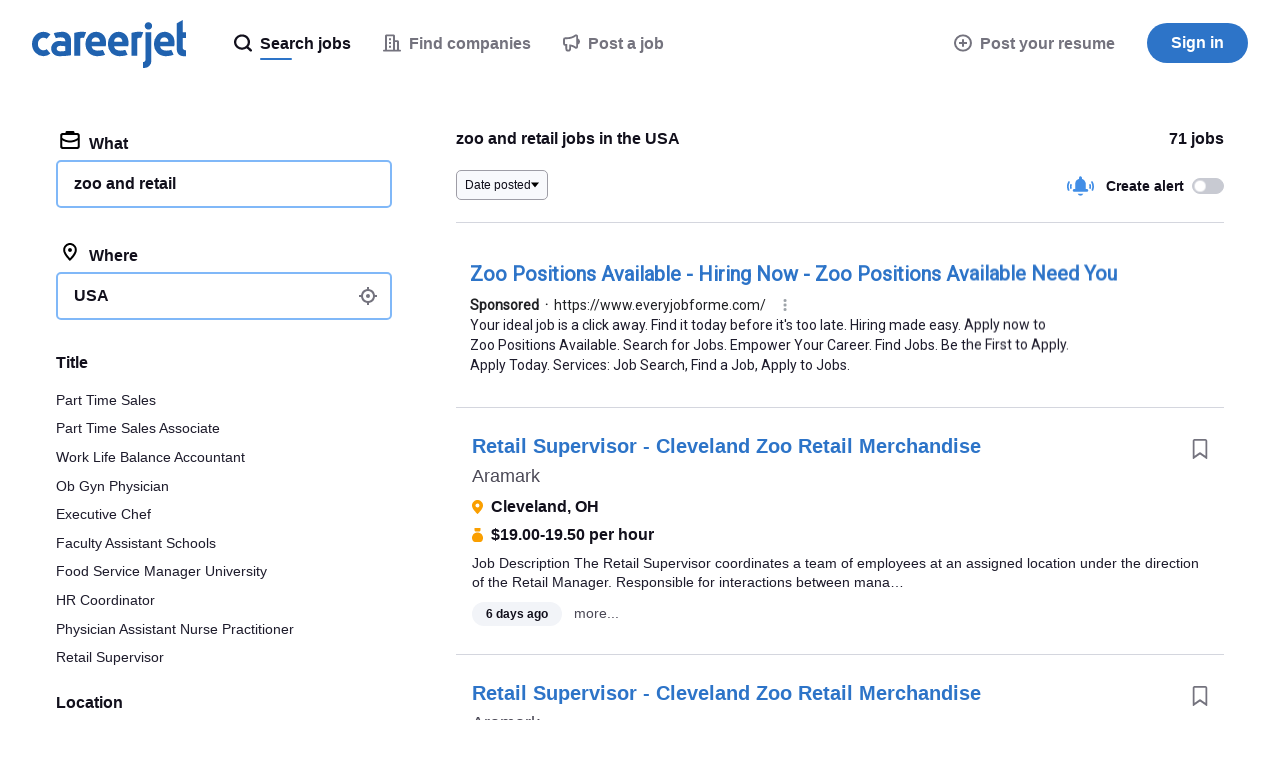

--- FILE ---
content_type: text/html; charset=UTF-8
request_url: https://syndicatedsearch.goog/afs/ads?sjk=GBLrB4gMSK69PLJ%2BpdlMIw%3D%3D&psid=3498853991&adpage=1&channel=8191463755&client=pub-6184526169724134&q=zoo%20and%20retail%20jobs%20USA&r=m&hl=en&ivt=0&ie=utf-8&oe=utf-8&type=0&fexp=21404%2C17301431%2C17301432%2C17301436%2C17301266%2C72717107&format=n1%7Cn1%7Cn1%7Cn1%7Cn1&ad=n5&nocache=9971769822367513&num=0&output=uds_ads_only&v=3&bsl=8&pac=0&u_his=2&u_tz=0&dt=1769822367599&u_w=1280&u_h=720&biw=1280&bih=720&psw=1280&psh=6483&frm=0&uio=-----&cont=cjgad-1-1%7Ccjgad-1-2%7Ccjgad-1-3%7Ccjgad-1-4%7Ccjgad-1-5&drt=0&jsid=csa&jsv=861291464&rurl=https%3A%2F%2Fwww.careerjet.com%2Fzoo-and-retail-jobs
body_size: 14396
content:
<!doctype html><html lang="en"> <head> <style id="ssr-boilerplate">body{-webkit-text-size-adjust:100%; font-family:arial,sans-serif; margin:0;}.div{-webkit-box-flex:0 0; -webkit-flex-shrink:0; flex-shrink:0;max-width:100%;}.span:last-child, .div:last-child{-webkit-box-flex:1 0; -webkit-flex-shrink:1; flex-shrink:1;}.a{text-decoration:none; text-transform:none; color:inherit; display:inline-block;}.span{-webkit-box-flex:0 0; -webkit-flex-shrink:0; flex-shrink:0;display:inline-block; overflow:hidden; text-transform:none;}.img{border:none; max-width:100%; max-height:100%;}.i_{display:-ms-flexbox; display:-webkit-box; display:-webkit-flex; display:flex;-ms-flex-align:start; -webkit-box-align:start; -webkit-align-items:flex-start; align-items:flex-start;box-sizing:border-box; overflow:hidden;}.v_{-webkit-box-flex:1 0; -webkit-flex-shrink:1; flex-shrink:1;}.j_>span:last-child, .j_>div:last-child, .w_, .w_:last-child{-webkit-box-flex:0 0; -webkit-flex-shrink:0; flex-shrink:0;}.l_{-ms-overflow-style:none; scrollbar-width:none;}.l_::-webkit-scrollbar{display:none;}.s_{position:relative; display:inline-block;}.u_{position:absolute; top:0; left:0; height:100%; background-repeat:no-repeat; background-size:auto 100%;}.t_{display:block;}.r_{display:-ms-flexbox; display:-webkit-box; display:-webkit-flex; display:flex;-ms-flex-align:center; -webkit-box-align:center; -webkit-align-items:center; align-items:center;-ms-flex-pack:center; -webkit-box-pack:center; -webkit-justify-content:center; justify-content:center;}.q_{box-sizing:border-box; max-width:100%; max-height:100%; overflow:hidden;display:-ms-flexbox; display:-webkit-box; display:-webkit-flex; display:flex;-ms-flex-align:center; -webkit-box-align:center; -webkit-align-items:center; align-items:center;-ms-flex-pack:center; -webkit-box-pack:center; -webkit-justify-content:center; justify-content:center;}.n_{text-overflow:ellipsis; white-space:nowrap;}.p_{-ms-flex-negative:1; max-width: 100%;}.m_{overflow:hidden;}.o_{white-space:nowrap;}.x_{cursor:pointer;}.y_{display:none; position:absolute; z-index:1;}.k_>div:not(.y_) {display:-webkit-inline-box; display:-moz-inline-box; display:-ms-inline-flexbox; display:-webkit-inline-flex; display:inline-flex; vertical-align:middle;}.k_.topAlign>div{vertical-align:top;}.k_.centerAlign>div{vertical-align:middle;}.k_.bottomAlign>div{vertical-align:bottom;}.k_>span, .k_>a, .k_>img, .k_{display:inline; vertical-align:middle;}.si101:nth-of-type(5n+1) > .si141{border-left: #1f8a70 7px solid;}.rssAttrContainer ~ .si101:nth-of-type(5n+2) > .si141{border-left: #1f8a70 7px solid;}.si101:nth-of-type(5n+3) > .si141{border-left: #bedb39 7px solid;}.rssAttrContainer ~ .si101:nth-of-type(5n+4) > .si141{border-left: #bedb39 7px solid;}.si101:nth-of-type(5n+5) > .si141{border-left: #ffe11a 7px solid;}.rssAttrContainer ~ .si101:nth-of-type(5n+6) > .si141{border-left: #ffe11a 7px solid;}.si101:nth-of-type(5n+2) > .si141{border-left: #fd7400 7px solid;}.rssAttrContainer ~ .si101:nth-of-type(5n+3) > .si141{border-left: #fd7400 7px solid;}.si101:nth-of-type(5n+4) > .si141{border-left: #004358 7px solid;}.rssAttrContainer ~ .si101:nth-of-type(5n+5) > .si141{border-left: #004358 7px solid;}.z_{cursor:pointer;}.si130{display:inline; text-transform:inherit;}.flexAlignStart{-ms-flex-align:start; -webkit-box-align:start; -webkit-align-items:flex-start; align-items:flex-start;}.flexAlignBottom{-ms-flex-align:end; -webkit-box-align:end; -webkit-align-items:flex-end; align-items:flex-end;}.flexAlignCenter{-ms-flex-align:center; -webkit-box-align:center; -webkit-align-items:center; align-items:center;}.flexAlignStretch{-ms-flex-align:stretch; -webkit-box-align:stretch; -webkit-align-items:stretch; align-items:stretch;}.flexJustifyStart{-ms-flex-pack:start; -webkit-box-pack:start; -webkit-justify-content:flex-start; justify-content:flex-start;}.flexJustifyCenter{-ms-flex-pack:center; -webkit-box-pack:center; -webkit-justify-content:center; justify-content:center;}.flexJustifyEnd{-ms-flex-pack:end; -webkit-box-pack:end; -webkit-justify-content:flex-end; justify-content:flex-end;}</style>  <style>.si101{background-color:#ffffff;border-radius:0px;border:0px solid #ffffff;font-family:Roboto,arial,sans-serif;font-size:14px;line-height:20px;padding-left:16px;padding-right:16px;padding-top:20px;color:#4d5156;}.si32{padding-bottom:15px;width:100%; -ms-flex-negative:1;-webkit-box-flex:1 0; -webkit-flex-shrink:1; flex-shrink:1;}.si33{width:100%; -ms-flex-negative:1;-webkit-box-flex:1 0; -webkit-flex-shrink:1; flex-shrink:1;}.si34{margin-bottom:8px;margin-right:8px;}.si27{font-weight:700;font-size:20px;line-height:26px;color:#2d74c8;width:100%; -ms-flex-negative:1;-webkit-box-flex:1 0; -webkit-flex-shrink:1; flex-shrink:1;}.si27:hover{text-decoration:underline;}.si39{margin-bottom:0px;}.si40{width:100%; -ms-flex-negative:1;-webkit-box-flex:1 0; -webkit-flex-shrink:1; flex-shrink:1;}.si97{width:100%; -ms-flex-negative:1;-webkit-box-flex:1 0; -webkit-flex-shrink:1; flex-shrink:1;}.si28{color:#202124;}.si38{height:100%;padding-right:8px;width:100%; -ms-flex-negative:1;-webkit-box-flex:1 0; -webkit-flex-shrink:1; flex-shrink:1;}.si29{font-size:14px;line-height:20px;max-width:600px;color:#1e1c2c;}.si98{margin-top:6px;}.si46{height:100%;margin-right:8px;margin-top:6px;}.si96{margin-top:6px;}.si81{margin-left:20px;margin-top:0px;}.si93{height:100%;padding-bottom:10px;padding-top:4px;}.si95{width:100%; -ms-flex-negative:1;-webkit-box-flex:1 0; -webkit-flex-shrink:1; flex-shrink:1;}.si1{color:#70757a;}.si5{border-radius:8px;}.si10{height:16px;margin-right:12px;width:16px;}.si11{color:#70757a;}.si14{margin-left:0px;margin-top:10px;}.si15{font-size:15px;line-height:22px;color:#1A0DAB;}.si15:hover{text-decoration:underline;}.si17{margin-bottom:2px;}.si18{color:#1A0DAB;}.si18:hover{text-decoration:underline;}.si19{color:#70757a;}.si69{max-width:104px;margin-left:8px;}.si70{padding-bottom:14px;padding-left:20px;padding-right:20px;padding-top:0px;}.si71{font-size:20px;line-height:26px;color:#1A0DAB;}.si71:hover{text-decoration:underline;}.si102{border-radius:8px;}.si103{height:20px;margin-right:12px;width:20px;}.si128{background-color:#ffffff;height:1px;width:100%; -ms-flex-negative:1;-webkit-box-flex:1 0; -webkit-flex-shrink:1; flex-shrink:1;}div>div.si128:last-child{display:none;}.si130{}.si148{padding-right:0px;}.si149{height:18px;padding-left:8px;width:30px;}.si151{font-size:20px;line-height:26px;padding-bottom:13px;padding-top:13px;color:#2d74c8;}.si152{font-family:Roboto,arial,sans-serif;font-size:14px;line-height:20px;padding-top:10px;color:#1e1c2c;}.si178{height:21px;width:21px;}.si179{border-radius:8px;max-height:231px;max-width:440px;margin-bottom:12px;margin-top:12px;}.si179 > .aa_{background-color:#000000; opacity:0.02999999932944775; bottom:0; top:0; right:0; left:0; position:absolute;}.si153{background-color:#ffffff;}.si155{}.si25{font-weight:700;font-size:14px;line-height:20px;color:#202124;}.adBadgeBullet{font-weight:700;padding-left:6px;padding-right:6px;}.y_{font-weight:400;background-color:#ffffff;border:1px solid #dddddd;font-family:sans-serif,arial,sans-serif;font-size:12px;line-height:12px;padding-bottom:5px;padding-left:5px;padding-right:5px;padding-top:5px;color:#666666;}.si2{padding-right:3px;}.srSpaceChar{width:3px;}.srLink{}.srLink:hover{text-decoration:underline;}.si7{padding-bottom:3px;padding-left:6px;padding-right:4px;}.ctdRatingSpacer{width:3px;}.si16{padding-left:3px;padding-right:3px;}.sitelinksLeftColumn{padding-right:20px;}.sitelinksRightColumn{padding-left:20px;}.exp-sitelinks-container{padding-top:4px;}.priceExtensionChipsExpandoPriceHyphen{margin-left:5px;}.priceExtensionChipsPrice{margin-left:5px;margin-right:5px;}.promotionExtensionOccasion{font-weight:700;}.promotionExtensionLink{}.promotionExtensionLink:hover{text-decoration:underline;}</style> <meta content="NOINDEX, NOFOLLOW" name="ROBOTS"> <meta content="telephone=no" name="format-detection"> <meta content="origin" name="referrer"> <title>Sponsored Links</title>   </head> <body>  <div id="adBlock">   <div id="ssrad-master" data-csa-needs-processing="1" data-num-ads="1" class="parent_container"><div class="i_ div si135" style="-ms-flex-direction:column; -webkit-box-orient:vertical; -webkit-flex-direction:column; flex-direction:column;-ms-flex-pack:start; -webkit-box-pack:start; -webkit-justify-content:flex-start; justify-content:flex-start;-ms-flex-align:stretch; -webkit-box-align:stretch; -webkit-align-items:stretch; align-items:stretch;" data-ad-container="1"><div id="e1" class="i_ div clicktrackedAd_js si101" style="-ms-flex-direction:column; -webkit-box-orient:vertical; -webkit-flex-direction:column; flex-direction:column;"><div class="i_ div si32" style="-ms-flex-direction:row; -webkit-box-orient:horizontal; -webkit-flex-direction:row; flex-direction:row;-ms-flex-pack:start; -webkit-box-pack:start; -webkit-justify-content:flex-start; justify-content:flex-start;-ms-flex-align:stretch; -webkit-box-align:stretch; -webkit-align-items:stretch; align-items:stretch;"><div class="i_ div si33" style="-ms-flex-direction:column; -webkit-box-orient:vertical; -webkit-flex-direction:column; flex-direction:column;-ms-flex-pack:start; -webkit-box-pack:start; -webkit-justify-content:flex-start; justify-content:flex-start;-ms-flex-align:stretch; -webkit-box-align:stretch; -webkit-align-items:stretch; align-items:stretch;"><div class="i_ div si34" style="-ms-flex-direction:row; -webkit-box-orient:horizontal; -webkit-flex-direction:row; flex-direction:row;"><a class="p_ si27 a" href="https://syndicatedsearch.goog/aclk?sa=L&amp;pf=1&amp;ai=DChsSEwi9m7iMzrSSAxXeVUcBHYe7BQcYACICCAEQARoCcXU&amp;co=1&amp;ase=2&amp;gclid=EAIaIQobChMIvZu4jM60kgMV3lVHAR2HuwUHEAAYASAAEgIC2fD_BwE&amp;cid=[base64]&amp;cce=2&amp;category=acrcp_v1_32&amp;sig=AOD64_2VG7y9gTc9wL0aKTrVZaWV2yiDnw&amp;q&amp;nis=4&amp;adurl=https://www.everyjobforme.com/?asid%3Dzoo%2520positions%2520available%26creative%3D682657036277%26matchtype%3Db%26network%3Ds%26mobile%3D%26placement%3D%26aceid%3D%26pos%3D%26kw%3Dzoo%2520positions%2520available%26device%3Dc%26vtcid%3D20642853102%26vtagid%3D156088435357%26adgroup%3D%26vttid%3Dkwd-315435774653%26vtlpid%3D1023640%26gad_source%3D5%26gad_campaignid%3D20642853102%26gclid%3DEAIaIQobChMIvZu4jM60kgMV3lVHAR2HuwUHEAAYASAAEgIC2fD_BwE" data-nb="0" attributionsrc="" data-set-target="1" target="_top"><span data-lines="2" data-truncate="0" class="span" style="display: -webkit-box; -webkit-box-orient: vertical; overflow: hidden; -webkit-line-clamp: 2; "><span style='display:inline;text-transform:inherit;' class="si130 span">Zoo</span> Positions Available - Hiring Now - <span style='display:inline;text-transform:inherit;' class="si130 span">Zoo</span> Positions Available Need You</span></a></div><div class="i_ div si39" style="-ms-flex-direction:row; -webkit-box-orient:horizontal; -webkit-flex-direction:row; flex-direction:row;-ms-flex-pack:start; -webkit-box-pack:start; -webkit-justify-content:flex-start; justify-content:flex-start;-ms-flex-align:center; -webkit-box-align:center; -webkit-align-items:center; align-items:center;-ms-flex-wrap:wrap; -webkit-flex-wrap:wrap; flex-wrap:wrap;"><div class="i_ div si40" style="-ms-flex-direction:row; -webkit-box-orient:horizontal; -webkit-flex-direction:row; flex-direction:row;-ms-flex-pack:start; -webkit-box-pack:start; -webkit-justify-content:flex-start; justify-content:flex-start;-ms-flex-align:center; -webkit-box-align:center; -webkit-align-items:center; align-items:center;"><div class="i_ div si97" style="-ms-flex-direction:row; -webkit-box-orient:horizontal; -webkit-flex-direction:row; flex-direction:row;-ms-flex-pack:start; -webkit-box-pack:start; -webkit-justify-content:flex-start; justify-content:flex-start;-ms-flex-align:center; -webkit-box-align:center; -webkit-align-items:center; align-items:center;"><div class="i_ div si25 w_" style="-ms-flex-direction:row; -webkit-box-orient:horizontal; -webkit-flex-direction:row; flex-direction:row;"><span class="p_  span">Sponsored</span><span class="p_ adBadgeBullet span">·</span></div><a class="m_ n_ si28 a" data-lines="1" data-truncate="0" href="https://syndicatedsearch.goog/aclk?sa=L&amp;pf=1&amp;ai=DChsSEwi9m7iMzrSSAxXeVUcBHYe7BQcYACICCAEQARoCcXU&amp;co=1&amp;ase=2&amp;gclid=EAIaIQobChMIvZu4jM60kgMV3lVHAR2HuwUHEAAYASAAEgIC2fD_BwE&amp;cid=[base64]&amp;cce=2&amp;category=acrcp_v1_32&amp;sig=AOD64_2VG7y9gTc9wL0aKTrVZaWV2yiDnw&amp;q&amp;nis=4&amp;adurl=https://www.everyjobforme.com/?asid%3Dzoo%2520positions%2520available%26creative%3D682657036277%26matchtype%3Db%26network%3Ds%26mobile%3D%26placement%3D%26aceid%3D%26pos%3D%26kw%3Dzoo%2520positions%2520available%26device%3Dc%26vtcid%3D20642853102%26vtagid%3D156088435357%26adgroup%3D%26vttid%3Dkwd-315435774653%26vtlpid%3D1023640%26gad_source%3D5%26gad_campaignid%3D20642853102%26gclid%3DEAIaIQobChMIvZu4jM60kgMV3lVHAR2HuwUHEAAYASAAEgIC2fD_BwE" data-nb="1" attributionsrc="" data-set-target="1" target="_top">https://www.every<span style='display:inline;text-transform:inherit;' class="si130 span">job</span>forme.com/</a><div class="i_ div w_" style="-ms-flex-direction:row; -webkit-box-orient:horizontal; -webkit-flex-direction:row; flex-direction:row;-ms-flex-pack:center; -webkit-box-pack:center; -webkit-justify-content:center; justify-content:center;-ms-flex-align:center; -webkit-box-align:center; -webkit-align-items:center; align-items:center;"><a href="https://adssettings.google.com/whythisad?source=afs_3p&amp;reasons=[base64]&amp;hl=en&amp;opi=122715837" data-notrack="true" data-set-target="1" target="_top" class="a q_ si149"><img src="https://www.google.com/images/afs/snowman.png" alt="" loading="lazy" class="img" data-pingback-type="wtac"></a></div></div></div></div><div class="i_ div si37" style="-ms-flex-direction:row; -webkit-box-orient:horizontal; -webkit-flex-direction:row; flex-direction:row;"><div class="i_ div si38 v_" style="-ms-flex-direction:column; -webkit-box-orient:vertical; -webkit-flex-direction:column; flex-direction:column;-ms-flex-pack:start; -webkit-box-pack:start; -webkit-justify-content:flex-start; justify-content:flex-start;-ms-flex-align:stretch; -webkit-box-align:stretch; -webkit-align-items:stretch; align-items:stretch;"><span class="p_ si29 span"><span data-lines="4" data-truncate="0" class="span" style="display: -webkit-box; -webkit-box-orient: vertical; overflow: hidden; -webkit-line-clamp: 4; ">Your ideal <span style='display:inline;text-transform:inherit;' class="si130 span">job</span> is a click away. Find it today before it&#39;s too late. Hiring made easy. 
Apply now to <span style='display:inline;text-transform:inherit;' class="si130 span">Zoo</span> Positions Available. Search for <span style='display:inline;text-transform:inherit;' class="si130 span">Jobs</span>. Empower Your Career. Find <span style='display:inline;text-transform:inherit;' class="si130 span">Jobs</span>. Be the First to Apply. Apply Today. Services: <span style='display:inline;text-transform:inherit;' class="si130 span">Job</span> Search, Find a <span style='display:inline;text-transform:inherit;' class="si130 span">Job</span>, Apply to <span style='display:inline;text-transform:inherit;' class="si130 span">Jobs</span>.</span></span></div></div></div></div></div><div class="i_ div si128" style="-ms-flex-direction:row; -webkit-box-orient:horizontal; -webkit-flex-direction:row; flex-direction:row;"></div></div></div> </div> <div id="ssrab" style="display:none;"><!--leader-content--><style id="ssrs-slave-1">.si101{background-color:#ffffff;border-radius:0px;border:0px solid #ffffff;font-family:Roboto,arial,sans-serif;font-size:14px;line-height:20px;padding-left:16px;padding-right:16px;padding-top:20px;color:#4d5156;}.si32{padding-bottom:15px;width:100%; -ms-flex-negative:1;-webkit-box-flex:1 0; -webkit-flex-shrink:1; flex-shrink:1;}.si33{width:100%; -ms-flex-negative:1;-webkit-box-flex:1 0; -webkit-flex-shrink:1; flex-shrink:1;}.si34{margin-bottom:8px;margin-right:8px;}.si27{font-weight:700;font-size:20px;line-height:26px;color:#2d74c8;width:100%; -ms-flex-negative:1;-webkit-box-flex:1 0; -webkit-flex-shrink:1; flex-shrink:1;}.si27:hover{text-decoration:underline;}.si39{margin-bottom:0px;}.si40{width:100%; -ms-flex-negative:1;-webkit-box-flex:1 0; -webkit-flex-shrink:1; flex-shrink:1;}.si97{width:100%; -ms-flex-negative:1;-webkit-box-flex:1 0; -webkit-flex-shrink:1; flex-shrink:1;}.si28{color:#202124;}.si38{height:100%;padding-right:8px;width:100%; -ms-flex-negative:1;-webkit-box-flex:1 0; -webkit-flex-shrink:1; flex-shrink:1;}.si29{font-size:14px;line-height:20px;max-width:600px;color:#1e1c2c;}.si98{margin-top:6px;}.si46{height:100%;margin-right:8px;margin-top:6px;}.si96{margin-top:6px;}.si81{margin-left:20px;margin-top:0px;}.si93{height:100%;padding-bottom:10px;padding-top:4px;}.si95{width:100%; -ms-flex-negative:1;-webkit-box-flex:1 0; -webkit-flex-shrink:1; flex-shrink:1;}.si1{color:#70757a;}.si5{border-radius:8px;}.si10{height:16px;margin-right:12px;width:16px;}.si11{color:#70757a;}.si14{margin-left:0px;margin-top:10px;}.si15{font-size:15px;line-height:22px;color:#1A0DAB;}.si15:hover{text-decoration:underline;}.si17{margin-bottom:2px;}.si18{color:#1A0DAB;}.si18:hover{text-decoration:underline;}.si19{color:#70757a;}.si69{max-width:104px;margin-left:8px;}.si70{padding-bottom:14px;padding-left:20px;padding-right:20px;padding-top:0px;}.si71{font-size:20px;line-height:26px;color:#1A0DAB;}.si71:hover{text-decoration:underline;}.si102{border-radius:8px;}.si103{height:20px;margin-right:12px;width:20px;}.si128{background-color:#ffffff;height:1px;width:100%; -ms-flex-negative:1;-webkit-box-flex:1 0; -webkit-flex-shrink:1; flex-shrink:1;}div>div.si128:last-child{display:none;}.si130{}.si148{padding-right:0px;}.si149{height:18px;padding-left:8px;width:30px;}.si151{font-size:20px;line-height:26px;padding-bottom:13px;padding-top:13px;color:#2d74c8;}.si152{font-family:Roboto,arial,sans-serif;font-size:14px;line-height:20px;padding-top:10px;color:#1e1c2c;}.si178{height:21px;width:21px;}.si179{border-radius:8px;max-height:231px;max-width:440px;margin-bottom:12px;margin-top:12px;}.si179 > .aa_{background-color:#000000; opacity:0.02999999932944775; bottom:0; top:0; right:0; left:0; position:absolute;}.si153{background-color:#ffffff;}.si155{}.si25{font-weight:700;font-size:14px;line-height:20px;color:#202124;}.adBadgeBullet{font-weight:700;padding-left:6px;padding-right:6px;}.y_{font-weight:400;background-color:#ffffff;border:1px solid #dddddd;font-family:sans-serif,arial,sans-serif;font-size:12px;line-height:12px;padding-bottom:5px;padding-left:5px;padding-right:5px;padding-top:5px;color:#666666;}.si2{padding-right:3px;}.srSpaceChar{width:3px;}.srLink{}.srLink:hover{text-decoration:underline;}.si7{padding-bottom:3px;padding-left:6px;padding-right:4px;}.ctdRatingSpacer{width:3px;}.si16{padding-left:3px;padding-right:3px;}.sitelinksLeftColumn{padding-right:20px;}.sitelinksRightColumn{padding-left:20px;}.exp-sitelinks-container{padding-top:4px;}.priceExtensionChipsExpandoPriceHyphen{margin-left:5px;}.priceExtensionChipsPrice{margin-left:5px;margin-right:5px;}.promotionExtensionOccasion{font-weight:700;}.promotionExtensionLink{}.promotionExtensionLink:hover{text-decoration:underline;}</style><div id="ssrad-slave-1" data-csa-needs-processing="1" data-num-ads="1" class="parent_container"><div class="i_ div si135" style="-ms-flex-direction:column; -webkit-box-orient:vertical; -webkit-flex-direction:column; flex-direction:column;-ms-flex-pack:start; -webkit-box-pack:start; -webkit-justify-content:flex-start; justify-content:flex-start;-ms-flex-align:stretch; -webkit-box-align:stretch; -webkit-align-items:stretch; align-items:stretch;" data-ad-container="1"><div id="e2" class="i_ div clicktrackedAd_js si101" style="-ms-flex-direction:column; -webkit-box-orient:vertical; -webkit-flex-direction:column; flex-direction:column;"><div class="i_ div si32" style="-ms-flex-direction:row; -webkit-box-orient:horizontal; -webkit-flex-direction:row; flex-direction:row;-ms-flex-pack:start; -webkit-box-pack:start; -webkit-justify-content:flex-start; justify-content:flex-start;-ms-flex-align:stretch; -webkit-box-align:stretch; -webkit-align-items:stretch; align-items:stretch;"><div class="i_ div si33" style="-ms-flex-direction:column; -webkit-box-orient:vertical; -webkit-flex-direction:column; flex-direction:column;-ms-flex-pack:start; -webkit-box-pack:start; -webkit-justify-content:flex-start; justify-content:flex-start;-ms-flex-align:stretch; -webkit-box-align:stretch; -webkit-align-items:stretch; align-items:stretch;"><div class="i_ div si34" style="-ms-flex-direction:row; -webkit-box-orient:horizontal; -webkit-flex-direction:row; flex-direction:row;"><a class="p_ si27 a" href="https://syndicatedsearch.goog/aclk?sa=L&amp;ai=DChsSEwi9m7iMzrSSAxXeVUcBHYe7BQcYACICCAEQAxoCcXU&amp;co=1&amp;ase=2&amp;gclid=EAIaIQobChMIvZu4jM60kgMV3lVHAR2HuwUHEAEYASAAEgKdzvD_BwE&amp;num=2&amp;cid=[base64]&amp;cce=2&amp;category=acrcp_v1_32&amp;sig=AOD64_3fImlpyAhPkhqcsxL3Xmt3483gFA&amp;q&amp;nis=4&amp;adurl=https://www.flexjobs.com/remote-jobs/company/association_of_zoos_and_aquariums?utm_source%3Dgoogle%26utm_medium%3Dsem%26utm_campaign%3D15001933672%26utm_term%3D%26network%3Ds%26device%3Dc%26adposition%3D%26adgroupid%3D132537564950%26placement%3D%26adid%3D685579620151%26gad_source%3D5%26gad_campaignid%3D15001933672" data-nb="0" attributionsrc="" data-set-target="1" target="_top"><span data-lines="2" data-truncate="0" class="span" style="display: -webkit-box; -webkit-box-orient: vertical; overflow: hidden; -webkit-line-clamp: 2; ">Association of <span style='display:inline;text-transform:inherit;' class="si130 span">Zoos</span> and Aquariums <span style='display:inline;text-transform:inherit;' class="si130 span">Jobs</span> &amp; <span style='display:inline;text-transform:inherit;' class="si130 span">Careers</span> - Remote</span></a></div><div class="i_ div si39" style="-ms-flex-direction:row; -webkit-box-orient:horizontal; -webkit-flex-direction:row; flex-direction:row;-ms-flex-pack:start; -webkit-box-pack:start; -webkit-justify-content:flex-start; justify-content:flex-start;-ms-flex-align:center; -webkit-box-align:center; -webkit-align-items:center; align-items:center;-ms-flex-wrap:wrap; -webkit-flex-wrap:wrap; flex-wrap:wrap;"><div class="i_ div si40" style="-ms-flex-direction:row; -webkit-box-orient:horizontal; -webkit-flex-direction:row; flex-direction:row;-ms-flex-pack:start; -webkit-box-pack:start; -webkit-justify-content:flex-start; justify-content:flex-start;-ms-flex-align:center; -webkit-box-align:center; -webkit-align-items:center; align-items:center;"><div class="i_ div si97" style="-ms-flex-direction:row; -webkit-box-orient:horizontal; -webkit-flex-direction:row; flex-direction:row;-ms-flex-pack:start; -webkit-box-pack:start; -webkit-justify-content:flex-start; justify-content:flex-start;-ms-flex-align:center; -webkit-box-align:center; -webkit-align-items:center; align-items:center;"><div class="i_ div si25 w_" style="-ms-flex-direction:row; -webkit-box-orient:horizontal; -webkit-flex-direction:row; flex-direction:row;"><span class="p_  span">Sponsored</span><span class="p_ adBadgeBullet span">·</span></div><a class="m_ n_ si28 a" data-lines="1" data-truncate="0" href="https://syndicatedsearch.goog/aclk?sa=L&amp;ai=DChsSEwi9m7iMzrSSAxXeVUcBHYe7BQcYACICCAEQAxoCcXU&amp;co=1&amp;ase=2&amp;gclid=EAIaIQobChMIvZu4jM60kgMV3lVHAR2HuwUHEAEYASAAEgKdzvD_BwE&amp;num=2&amp;cid=[base64]&amp;cce=2&amp;category=acrcp_v1_32&amp;sig=AOD64_3fImlpyAhPkhqcsxL3Xmt3483gFA&amp;q&amp;nis=4&amp;adurl=https://www.flexjobs.com/remote-jobs/company/association_of_zoos_and_aquariums?utm_source%3Dgoogle%26utm_medium%3Dsem%26utm_campaign%3D15001933672%26utm_term%3D%26network%3Ds%26device%3Dc%26adposition%3D%26adgroupid%3D132537564950%26placement%3D%26adid%3D685579620151%26gad_source%3D5%26gad_campaignid%3D15001933672" data-nb="1" attributionsrc="" data-set-target="1" target="_top">https://www.flex<span style='display:inline;text-transform:inherit;' class="si130 span">jobs</span>.com/</a><div class="i_ div w_" style="-ms-flex-direction:row; -webkit-box-orient:horizontal; -webkit-flex-direction:row; flex-direction:row;-ms-flex-pack:center; -webkit-box-pack:center; -webkit-justify-content:center; justify-content:center;-ms-flex-align:center; -webkit-box-align:center; -webkit-align-items:center; align-items:center;"><a href="https://adssettings.google.com/whythisad?source=afs_3p&amp;reasons=[base64]&amp;hl=en&amp;opi=122715837" data-notrack="true" data-set-target="1" target="_top" class="a q_ si149"><img src="https://www.google.com/images/afs/snowman.png" alt="" loading="lazy" class="img" data-pingback-type="wtac"></a></div></div></div></div><div class="i_ div si37" style="-ms-flex-direction:row; -webkit-box-orient:horizontal; -webkit-flex-direction:row; flex-direction:row;"><div class="i_ div si38 v_" style="-ms-flex-direction:column; -webkit-box-orient:vertical; -webkit-flex-direction:column; flex-direction:column;-ms-flex-pack:start; -webkit-box-pack:start; -webkit-justify-content:flex-start; justify-content:flex-start;-ms-flex-align:stretch; -webkit-box-align:stretch; -webkit-align-items:stretch; align-items:stretch;"><span class="p_ si29 span"><span data-lines="4" data-truncate="0" class="span" style="display: -webkit-box; -webkit-box-orient: vertical; overflow: hidden; -webkit-line-clamp: 4; ">FlexJobs Has 100% Verified <span style='display:inline;text-transform:inherit;' class="si130 span">Jobs</span>, Resume Help, Career Tools. Sign Up Now With 14-Day Trial. Don&#39;t Waste 
Time With Other Sites That Post Scams &amp; Junk. Find Legit <span style='display:inline;text-transform:inherit;' class="si130 span">Jobs</span> &amp; Companies Now.</span></span></div></div></div></div></div><div class="i_ div si128" style="-ms-flex-direction:row; -webkit-box-orient:horizontal; -webkit-flex-direction:row; flex-direction:row;"></div></div></div><style id="ssrs-slave-2">.si101{background-color:#ffffff;border-radius:0px;border:0px solid #ffffff;font-family:Roboto,arial,sans-serif;font-size:14px;line-height:20px;padding-left:16px;padding-right:16px;padding-top:20px;color:#4d5156;}.si32{padding-bottom:15px;width:100%; -ms-flex-negative:1;-webkit-box-flex:1 0; -webkit-flex-shrink:1; flex-shrink:1;}.si33{width:100%; -ms-flex-negative:1;-webkit-box-flex:1 0; -webkit-flex-shrink:1; flex-shrink:1;}.si34{margin-bottom:8px;margin-right:8px;}.si27{font-weight:700;font-size:20px;line-height:26px;color:#2d74c8;width:100%; -ms-flex-negative:1;-webkit-box-flex:1 0; -webkit-flex-shrink:1; flex-shrink:1;}.si27:hover{text-decoration:underline;}.si39{margin-bottom:0px;}.si40{width:100%; -ms-flex-negative:1;-webkit-box-flex:1 0; -webkit-flex-shrink:1; flex-shrink:1;}.si97{width:100%; -ms-flex-negative:1;-webkit-box-flex:1 0; -webkit-flex-shrink:1; flex-shrink:1;}.si28{color:#202124;}.si38{height:100%;padding-right:8px;width:100%; -ms-flex-negative:1;-webkit-box-flex:1 0; -webkit-flex-shrink:1; flex-shrink:1;}.si29{font-size:14px;line-height:20px;max-width:600px;color:#1e1c2c;}.si98{margin-top:6px;}.si46{height:100%;margin-right:8px;margin-top:6px;}.si96{margin-top:6px;}.si81{margin-left:20px;margin-top:0px;}.si93{height:100%;padding-bottom:10px;padding-top:4px;}.si95{width:100%; -ms-flex-negative:1;-webkit-box-flex:1 0; -webkit-flex-shrink:1; flex-shrink:1;}.si1{color:#70757a;}.si5{border-radius:8px;}.si10{height:16px;margin-right:12px;width:16px;}.si11{color:#70757a;}.si14{margin-left:0px;margin-top:10px;}.si15{font-size:15px;line-height:22px;color:#1A0DAB;}.si15:hover{text-decoration:underline;}.si17{margin-bottom:2px;}.si18{color:#1A0DAB;}.si18:hover{text-decoration:underline;}.si19{color:#70757a;}.si69{max-width:104px;margin-left:8px;}.si70{padding-bottom:14px;padding-left:20px;padding-right:20px;padding-top:0px;}.si71{font-size:20px;line-height:26px;color:#1A0DAB;}.si71:hover{text-decoration:underline;}.si102{border-radius:8px;}.si103{height:20px;margin-right:12px;width:20px;}.si128{background-color:#ffffff;height:1px;width:100%; -ms-flex-negative:1;-webkit-box-flex:1 0; -webkit-flex-shrink:1; flex-shrink:1;}div>div.si128:last-child{display:none;}.si130{}.si148{padding-right:0px;}.si149{height:18px;padding-left:8px;width:30px;}.si151{font-size:20px;line-height:26px;padding-bottom:13px;padding-top:13px;color:#2d74c8;}.si152{font-family:Roboto,arial,sans-serif;font-size:14px;line-height:20px;padding-top:10px;color:#1e1c2c;}.si178{height:21px;width:21px;}.si179{border-radius:8px;max-height:231px;max-width:440px;margin-bottom:12px;margin-top:12px;}.si179 > .aa_{background-color:#000000; opacity:0.02999999932944775; bottom:0; top:0; right:0; left:0; position:absolute;}.si153{background-color:#ffffff;}.si155{}.si25{font-weight:700;font-size:14px;line-height:20px;color:#202124;}.adBadgeBullet{font-weight:700;padding-left:6px;padding-right:6px;}.y_{font-weight:400;background-color:#ffffff;border:1px solid #dddddd;font-family:sans-serif,arial,sans-serif;font-size:12px;line-height:12px;padding-bottom:5px;padding-left:5px;padding-right:5px;padding-top:5px;color:#666666;}.si2{padding-right:3px;}.srSpaceChar{width:3px;}.srLink{}.srLink:hover{text-decoration:underline;}.si7{padding-bottom:3px;padding-left:6px;padding-right:4px;}.ctdRatingSpacer{width:3px;}.si16{padding-left:3px;padding-right:3px;}.sitelinksLeftColumn{padding-right:20px;}.sitelinksRightColumn{padding-left:20px;}.exp-sitelinks-container{padding-top:4px;}.priceExtensionChipsExpandoPriceHyphen{margin-left:5px;}.priceExtensionChipsPrice{margin-left:5px;margin-right:5px;}.promotionExtensionOccasion{font-weight:700;}.promotionExtensionLink{}.promotionExtensionLink:hover{text-decoration:underline;}</style><div id="ssrad-slave-2" data-csa-needs-processing="1" data-num-ads="1" class="parent_container"><div class="i_ div si135" style="-ms-flex-direction:column; -webkit-box-orient:vertical; -webkit-flex-direction:column; flex-direction:column;-ms-flex-pack:start; -webkit-box-pack:start; -webkit-justify-content:flex-start; justify-content:flex-start;-ms-flex-align:stretch; -webkit-box-align:stretch; -webkit-align-items:stretch; align-items:stretch;" data-ad-container="1"><div id="e3" class="i_ div clicktrackedAd_js si101" style="-ms-flex-direction:column; -webkit-box-orient:vertical; -webkit-flex-direction:column; flex-direction:column;"><div class="i_ div si32" style="-ms-flex-direction:row; -webkit-box-orient:horizontal; -webkit-flex-direction:row; flex-direction:row;-ms-flex-pack:start; -webkit-box-pack:start; -webkit-justify-content:flex-start; justify-content:flex-start;-ms-flex-align:stretch; -webkit-box-align:stretch; -webkit-align-items:stretch; align-items:stretch;"><div class="i_ div si33" style="-ms-flex-direction:column; -webkit-box-orient:vertical; -webkit-flex-direction:column; flex-direction:column;-ms-flex-pack:start; -webkit-box-pack:start; -webkit-justify-content:flex-start; justify-content:flex-start;-ms-flex-align:stretch; -webkit-box-align:stretch; -webkit-align-items:stretch; align-items:stretch;"><div class="i_ div si34" style="-ms-flex-direction:row; -webkit-box-orient:horizontal; -webkit-flex-direction:row; flex-direction:row;"><a class="p_ si27 a" href="https://syndicatedsearch.goog/aclk?sa=L&amp;ai=DChsSEwi9m7iMzrSSAxXeVUcBHYe7BQcYACICCAEQAhoCcXU&amp;co=1&amp;ase=2&amp;gclid=EAIaIQobChMIvZu4jM60kgMV3lVHAR2HuwUHEAEYAiAAEgICJ_D_BwE&amp;num=3&amp;cid=[base64]&amp;cce=2&amp;category=acrcp_v1_32&amp;sig=AOD64_0p4oyMbVzNz_HKHoZ5XayAiTxVKA&amp;q&amp;nis=4&amp;adurl=https://us.jobs-bear.com/zoo-animals-work-jobs-in-my-area?utm_source%3Dgoogle%26utm_campaign%3DB%2520-%2520Job%2520List%2520%257C%2520DSA%2520Feed%2520-%2520All%2520%257C%2520US%26campaignid%3D23054902706%26adgroupid%3D186135851979%26feeditemid%3D292886142264%26targetid%3Ddsa-1456167871416%26locinterest%3D%26locpysical%3D1023640%26matchtype%3D%26gad_source%3D5%26gad_campaignid%3D23054902706" data-nb="0" attributionsrc="" data-set-target="1" target="_top"><span data-lines="2" data-truncate="0" class="span" style="display: -webkit-box; -webkit-box-orient: vertical; overflow: hidden; -webkit-line-clamp: 2; "><span style='display:inline;text-transform:inherit;' class="si130 span">Zoo</span> Animals <span style='display:inline;text-transform:inherit;' class="si130 span">Jobs</span> in My Area | January 2026 Opportunities</span></a></div><div class="i_ div si39" style="-ms-flex-direction:row; -webkit-box-orient:horizontal; -webkit-flex-direction:row; flex-direction:row;-ms-flex-pack:start; -webkit-box-pack:start; -webkit-justify-content:flex-start; justify-content:flex-start;-ms-flex-align:center; -webkit-box-align:center; -webkit-align-items:center; align-items:center;-ms-flex-wrap:wrap; -webkit-flex-wrap:wrap; flex-wrap:wrap;"><div class="i_ div si40" style="-ms-flex-direction:row; -webkit-box-orient:horizontal; -webkit-flex-direction:row; flex-direction:row;-ms-flex-pack:start; -webkit-box-pack:start; -webkit-justify-content:flex-start; justify-content:flex-start;-ms-flex-align:center; -webkit-box-align:center; -webkit-align-items:center; align-items:center;"><div class="i_ div si97" style="-ms-flex-direction:row; -webkit-box-orient:horizontal; -webkit-flex-direction:row; flex-direction:row;-ms-flex-pack:start; -webkit-box-pack:start; -webkit-justify-content:flex-start; justify-content:flex-start;-ms-flex-align:center; -webkit-box-align:center; -webkit-align-items:center; align-items:center;"><div class="i_ div si25 w_" style="-ms-flex-direction:row; -webkit-box-orient:horizontal; -webkit-flex-direction:row; flex-direction:row;"><span class="p_  span">Sponsored</span><span class="p_ adBadgeBullet span">·</span></div><a class="m_ n_ si28 a" data-lines="1" data-truncate="0" href="https://syndicatedsearch.goog/aclk?sa=L&amp;ai=DChsSEwi9m7iMzrSSAxXeVUcBHYe7BQcYACICCAEQAhoCcXU&amp;co=1&amp;ase=2&amp;gclid=EAIaIQobChMIvZu4jM60kgMV3lVHAR2HuwUHEAEYAiAAEgICJ_D_BwE&amp;num=3&amp;cid=[base64]&amp;cce=2&amp;category=acrcp_v1_32&amp;sig=AOD64_0p4oyMbVzNz_HKHoZ5XayAiTxVKA&amp;q&amp;nis=4&amp;adurl=https://us.jobs-bear.com/zoo-animals-work-jobs-in-my-area?utm_source%3Dgoogle%26utm_campaign%3DB%2520-%2520Job%2520List%2520%257C%2520DSA%2520Feed%2520-%2520All%2520%257C%2520US%26campaignid%3D23054902706%26adgroupid%3D186135851979%26feeditemid%3D292886142264%26targetid%3Ddsa-1456167871416%26locinterest%3D%26locpysical%3D1023640%26matchtype%3D%26gad_source%3D5%26gad_campaignid%3D23054902706" data-nb="1" attributionsrc="" data-set-target="1" target="_top">https://<span style='display:inline;text-transform:inherit;' class="si130 span">us</span>.<span style='display:inline;text-transform:inherit;' class="si130 span">jobs</span>-bear.com/</a><div class="i_ div w_" style="-ms-flex-direction:row; -webkit-box-orient:horizontal; -webkit-flex-direction:row; flex-direction:row;-ms-flex-pack:center; -webkit-box-pack:center; -webkit-justify-content:center; justify-content:center;-ms-flex-align:center; -webkit-box-align:center; -webkit-align-items:center; align-items:center;"><a href="https://adssettings.google.com/whythisad?source=afs_3p&amp;reasons=[base64]&amp;hl=en&amp;opi=122715837" data-notrack="true" data-set-target="1" target="_top" class="a q_ si149"><img src="https://www.google.com/images/afs/snowman.png" alt="" loading="lazy" class="img" data-pingback-type="wtac"></a></div></div></div></div><div class="i_ div si37" style="-ms-flex-direction:row; -webkit-box-orient:horizontal; -webkit-flex-direction:row; flex-direction:row;"><div class="i_ div si38 v_" style="-ms-flex-direction:column; -webkit-box-orient:vertical; -webkit-flex-direction:column; flex-direction:column;-ms-flex-pack:start; -webkit-box-pack:start; -webkit-justify-content:flex-start; justify-content:flex-start;-ms-flex-align:stretch; -webkit-box-align:stretch; -webkit-align-items:stretch; align-items:stretch;"><span class="p_ si29 span"><span data-lines="4" data-truncate="0" class="span" style="display: -webkit-box; -webkit-box-orient: vertical; overflow: hidden; -webkit-line-clamp: 4; ">Tired of the wait? You could start working immediately with these <span style='display:inline;text-transform:inherit;' class="si130 span">jobs</span> hiring today. Don’t just stand there-get a <span style='display:inline;text-transform:inherit;' class="si130 span">job</span> now with these <span style='display:inline;text-transform:inherit;' class="si130 span">job</span> openings that are being snatched. Filter By Experience. Home Based Work <span style='display:inline;text-transform:inherit;' class="si130 span">Job</span>. Filter By Location. Compare <span style='display:inline;text-transform:inherit;' class="si130 span">Job</span> Offerings. Types: Part Time, Full Time.</span></span></div></div></div></div></div><div class="i_ div si128" style="-ms-flex-direction:row; -webkit-box-orient:horizontal; -webkit-flex-direction:row; flex-direction:row;"></div></div></div><style id="ssrs-slave-3">.si101{background-color:#ffffff;border-radius:0px;border:0px solid #ffffff;font-family:Roboto,arial,sans-serif;font-size:14px;line-height:20px;padding-left:16px;padding-right:16px;padding-top:20px;color:#4d5156;}.si32{padding-bottom:15px;width:100%; -ms-flex-negative:1;-webkit-box-flex:1 0; -webkit-flex-shrink:1; flex-shrink:1;}.si33{width:100%; -ms-flex-negative:1;-webkit-box-flex:1 0; -webkit-flex-shrink:1; flex-shrink:1;}.si34{margin-bottom:8px;margin-right:8px;}.si27{font-weight:700;font-size:20px;line-height:26px;color:#2d74c8;width:100%; -ms-flex-negative:1;-webkit-box-flex:1 0; -webkit-flex-shrink:1; flex-shrink:1;}.si27:hover{text-decoration:underline;}.si39{margin-bottom:0px;}.si40{width:100%; -ms-flex-negative:1;-webkit-box-flex:1 0; -webkit-flex-shrink:1; flex-shrink:1;}.si97{width:100%; -ms-flex-negative:1;-webkit-box-flex:1 0; -webkit-flex-shrink:1; flex-shrink:1;}.si28{color:#202124;}.si38{height:100%;padding-right:8px;width:100%; -ms-flex-negative:1;-webkit-box-flex:1 0; -webkit-flex-shrink:1; flex-shrink:1;}.si29{font-size:14px;line-height:20px;max-width:600px;color:#1e1c2c;}.si98{margin-top:6px;}.si46{height:100%;margin-right:8px;margin-top:6px;}.si96{margin-top:6px;}.si81{margin-left:20px;margin-top:0px;}.si93{height:100%;padding-bottom:10px;padding-top:4px;}.si95{width:100%; -ms-flex-negative:1;-webkit-box-flex:1 0; -webkit-flex-shrink:1; flex-shrink:1;}.si1{color:#70757a;}.si5{border-radius:8px;}.si10{height:16px;margin-right:12px;width:16px;}.si11{color:#70757a;}.si14{margin-left:0px;margin-top:10px;}.si15{font-size:15px;line-height:22px;color:#1A0DAB;}.si15:hover{text-decoration:underline;}.si17{margin-bottom:2px;}.si18{color:#1A0DAB;}.si18:hover{text-decoration:underline;}.si19{color:#70757a;}.si69{max-width:104px;margin-left:8px;}.si70{padding-bottom:14px;padding-left:20px;padding-right:20px;padding-top:0px;}.si71{font-size:20px;line-height:26px;color:#1A0DAB;}.si71:hover{text-decoration:underline;}.si102{border-radius:8px;}.si103{height:20px;margin-right:12px;width:20px;}.si128{background-color:#ffffff;height:1px;width:100%; -ms-flex-negative:1;-webkit-box-flex:1 0; -webkit-flex-shrink:1; flex-shrink:1;}div>div.si128:last-child{display:none;}.si130{}.si148{padding-right:0px;}.si149{height:18px;padding-left:8px;width:30px;}.si151{font-size:20px;line-height:26px;padding-bottom:13px;padding-top:13px;color:#2d74c8;}.si152{font-family:Roboto,arial,sans-serif;font-size:14px;line-height:20px;padding-top:10px;color:#1e1c2c;}.si178{height:21px;width:21px;}.si179{border-radius:8px;max-height:231px;max-width:440px;margin-bottom:12px;margin-top:12px;}.si179 > .aa_{background-color:#000000; opacity:0.02999999932944775; bottom:0; top:0; right:0; left:0; position:absolute;}.si153{background-color:#ffffff;}.si155{}.si25{font-weight:700;font-size:14px;line-height:20px;color:#202124;}.adBadgeBullet{font-weight:700;padding-left:6px;padding-right:6px;}.y_{font-weight:400;background-color:#ffffff;border:1px solid #dddddd;font-family:sans-serif,arial,sans-serif;font-size:12px;line-height:12px;padding-bottom:5px;padding-left:5px;padding-right:5px;padding-top:5px;color:#666666;}.si2{padding-right:3px;}.srSpaceChar{width:3px;}.srLink{}.srLink:hover{text-decoration:underline;}.si7{padding-bottom:3px;padding-left:6px;padding-right:4px;}.ctdRatingSpacer{width:3px;}.si16{padding-left:3px;padding-right:3px;}.sitelinksLeftColumn{padding-right:20px;}.sitelinksRightColumn{padding-left:20px;}.exp-sitelinks-container{padding-top:4px;}.priceExtensionChipsExpandoPriceHyphen{margin-left:5px;}.priceExtensionChipsPrice{margin-left:5px;margin-right:5px;}.promotionExtensionOccasion{font-weight:700;}.promotionExtensionLink{}.promotionExtensionLink:hover{text-decoration:underline;}</style><div id="ssrad-slave-3" data-csa-needs-processing="1" data-num-ads="1" class="parent_container"><div class="i_ div si135" style="-ms-flex-direction:column; -webkit-box-orient:vertical; -webkit-flex-direction:column; flex-direction:column;-ms-flex-pack:start; -webkit-box-pack:start; -webkit-justify-content:flex-start; justify-content:flex-start;-ms-flex-align:stretch; -webkit-box-align:stretch; -webkit-align-items:stretch; align-items:stretch;" data-ad-container="1"><div id="e5" class="i_ div clicktrackedAd_js si101" style="-ms-flex-direction:column; -webkit-box-orient:vertical; -webkit-flex-direction:column; flex-direction:column;"><div class="i_ div si32" style="-ms-flex-direction:row; -webkit-box-orient:horizontal; -webkit-flex-direction:row; flex-direction:row;-ms-flex-pack:start; -webkit-box-pack:start; -webkit-justify-content:flex-start; justify-content:flex-start;-ms-flex-align:stretch; -webkit-box-align:stretch; -webkit-align-items:stretch; align-items:stretch;"><div class="i_ div si33" style="-ms-flex-direction:column; -webkit-box-orient:vertical; -webkit-flex-direction:column; flex-direction:column;-ms-flex-pack:start; -webkit-box-pack:start; -webkit-justify-content:flex-start; justify-content:flex-start;-ms-flex-align:stretch; -webkit-box-align:stretch; -webkit-align-items:stretch; align-items:stretch;"><div class="i_ div si34" style="-ms-flex-direction:row; -webkit-box-orient:horizontal; -webkit-flex-direction:row; flex-direction:row;"><a class="p_ si27 a" href="https://syndicatedsearch.goog/aclk?sa=L&amp;ai=DChsSEwi9m7iMzrSSAxXeVUcBHYe7BQcYACICCAEQBBoCcXU&amp;co=1&amp;ase=2&amp;gclid=EAIaIQobChMIvZu4jM60kgMV3lVHAR2HuwUHEAEYAyAAEgIJz_D_BwE&amp;num=4&amp;cid=[base64]&amp;cce=2&amp;category=acrcp_v1_32&amp;sig=AOD64_2AtAbWiJDVXEqO1NMzPO7TikDphw&amp;q&amp;nis=4&amp;adurl=https://www.monster.com/jobs/q-animal-care-jobs-l-columbus-oh?utm_medium%3Dpaid_search%26utm_source%3Dgoogle-ads%26utm_campaign%3D22909265184%26adgroupid%3D184449859175%26placement%3D%26utm_term%3D%26device%3Dc%26utm_content%3D773424818366%26p-m%3Don%26gad_source%3D5%26gad_campaignid%3D22909265184" data-nb="0" attributionsrc="" data-set-target="1" target="_top"><span data-lines="2" data-truncate="0" class="span" style="display: -webkit-box; -webkit-box-orient: vertical; overflow: hidden; -webkit-line-clamp: 2; ">Find animal care <span style='display:inline;text-transform:inherit;' class="si130 span">jobs</span> in Columbus, OH - Apply for animal care <span style='display:inline;text-transform:inherit;' class="si130 span">jobs</span></span></a></div><div class="i_ div si39" style="-ms-flex-direction:row; -webkit-box-orient:horizontal; -webkit-flex-direction:row; flex-direction:row;-ms-flex-pack:start; -webkit-box-pack:start; -webkit-justify-content:flex-start; justify-content:flex-start;-ms-flex-align:center; -webkit-box-align:center; -webkit-align-items:center; align-items:center;-ms-flex-wrap:wrap; -webkit-flex-wrap:wrap; flex-wrap:wrap;"><div class="i_ div si40" style="-ms-flex-direction:row; -webkit-box-orient:horizontal; -webkit-flex-direction:row; flex-direction:row;-ms-flex-pack:start; -webkit-box-pack:start; -webkit-justify-content:flex-start; justify-content:flex-start;-ms-flex-align:center; -webkit-box-align:center; -webkit-align-items:center; align-items:center;"><div class="i_ div si97" style="-ms-flex-direction:row; -webkit-box-orient:horizontal; -webkit-flex-direction:row; flex-direction:row;-ms-flex-pack:start; -webkit-box-pack:start; -webkit-justify-content:flex-start; justify-content:flex-start;-ms-flex-align:center; -webkit-box-align:center; -webkit-align-items:center; align-items:center;"><div class="i_ div si25 w_" style="-ms-flex-direction:row; -webkit-box-orient:horizontal; -webkit-flex-direction:row; flex-direction:row;"><span class="p_  span">Sponsored</span><span class="p_ adBadgeBullet span">·</span></div><a class="m_ n_ si28 a" data-lines="1" data-truncate="0" href="https://syndicatedsearch.goog/aclk?sa=L&amp;ai=DChsSEwi9m7iMzrSSAxXeVUcBHYe7BQcYACICCAEQBBoCcXU&amp;co=1&amp;ase=2&amp;gclid=EAIaIQobChMIvZu4jM60kgMV3lVHAR2HuwUHEAEYAyAAEgIJz_D_BwE&amp;num=4&amp;cid=[base64]&amp;cce=2&amp;category=acrcp_v1_32&amp;sig=AOD64_2AtAbWiJDVXEqO1NMzPO7TikDphw&amp;q&amp;nis=4&amp;adurl=https://www.monster.com/jobs/q-animal-care-jobs-l-columbus-oh?utm_medium%3Dpaid_search%26utm_source%3Dgoogle-ads%26utm_campaign%3D22909265184%26adgroupid%3D184449859175%26placement%3D%26utm_term%3D%26device%3Dc%26utm_content%3D773424818366%26p-m%3Don%26gad_source%3D5%26gad_campaignid%3D22909265184" data-nb="1" attributionsrc="" data-set-target="1" target="_top">https://www.monster.com/</a><div class="i_ div w_" style="-ms-flex-direction:row; -webkit-box-orient:horizontal; -webkit-flex-direction:row; flex-direction:row;-ms-flex-pack:center; -webkit-box-pack:center; -webkit-justify-content:center; justify-content:center;-ms-flex-align:center; -webkit-box-align:center; -webkit-align-items:center; align-items:center;"><a href="https://adssettings.google.com/whythisad?source=afs_3p&amp;reasons=[base64]&amp;hl=en&amp;opi=122715837" data-notrack="true" data-set-target="1" target="_top" class="a q_ si149"><img src="https://www.google.com/images/afs/snowman.png" alt="" loading="lazy" class="img" data-pingback-type="wtac"></a></div></div></div></div><div class="i_ div si37" style="-ms-flex-direction:row; -webkit-box-orient:horizontal; -webkit-flex-direction:row; flex-direction:row;"><div class="i_ div si38 v_" style="-ms-flex-direction:column; -webkit-box-orient:vertical; -webkit-flex-direction:column; flex-direction:column;-ms-flex-pack:start; -webkit-box-pack:start; -webkit-justify-content:flex-start; justify-content:flex-start;-ms-flex-align:stretch; -webkit-box-align:stretch; -webkit-align-items:stretch; align-items:stretch;"><span class="p_ si29 span"><span data-lines="4" data-truncate="0" class="span" style="display: -webkit-box; -webkit-box-orient: vertical; overflow: hidden; -webkit-line-clamp: 4; ">Animal Care <span style='display:inline;text-transform:inherit;' class="si130 span">jobs</span> in Columbus, OH need you Apply today and take the next step in your 
career. AI Interview Prep. New <span style='display:inline;text-transform:inherit;' class="si130 span">Jobs</span>. Recruiters Come to You. <span style='display:inline;text-transform:inherit;' class="si130 span">Jobs</span> Near You. Thousands of Local <span style='display:inline;text-transform:inherit;' class="si130 span">Jobs</span>. Find Your Next <span style='display:inline;text-transform:inherit;' class="si130 span">Job</span>. Apply on the Fly. Track Every <span style='display:inline;text-transform:inherit;' class="si130 span">Job</span> Applied. Hiring Now. Find <span style='display:inline;text-transform:inherit;' class="si130 span">Jobs</span>.</span></span></div></div></div></div></div><div class="i_ div si128" style="-ms-flex-direction:row; -webkit-box-orient:horizontal; -webkit-flex-direction:row; flex-direction:row;"></div></div></div><style id="ssrs-slave-4">.si101{background-color:#ffffff;border-radius:0px;border:0px solid #ffffff;font-family:Roboto,arial,sans-serif;font-size:14px;line-height:20px;padding-left:16px;padding-right:16px;padding-top:20px;color:#4d5156;}.si32{padding-bottom:15px;width:100%; -ms-flex-negative:1;-webkit-box-flex:1 0; -webkit-flex-shrink:1; flex-shrink:1;}.si33{width:100%; -ms-flex-negative:1;-webkit-box-flex:1 0; -webkit-flex-shrink:1; flex-shrink:1;}.si34{margin-bottom:8px;margin-right:8px;}.si27{font-weight:700;font-size:20px;line-height:26px;color:#2d74c8;width:100%; -ms-flex-negative:1;-webkit-box-flex:1 0; -webkit-flex-shrink:1; flex-shrink:1;}.si27:hover{text-decoration:underline;}.si39{margin-bottom:0px;}.si40{width:100%; -ms-flex-negative:1;-webkit-box-flex:1 0; -webkit-flex-shrink:1; flex-shrink:1;}.si97{width:100%; -ms-flex-negative:1;-webkit-box-flex:1 0; -webkit-flex-shrink:1; flex-shrink:1;}.si28{color:#202124;}.si38{height:100%;padding-right:8px;width:100%; -ms-flex-negative:1;-webkit-box-flex:1 0; -webkit-flex-shrink:1; flex-shrink:1;}.si29{font-size:14px;line-height:20px;max-width:600px;color:#1e1c2c;}.si98{margin-top:6px;}.si46{height:100%;margin-right:8px;margin-top:6px;}.si96{margin-top:6px;}.si81{margin-left:20px;margin-top:0px;}.si93{height:100%;padding-bottom:10px;padding-top:4px;}.si95{width:100%; -ms-flex-negative:1;-webkit-box-flex:1 0; -webkit-flex-shrink:1; flex-shrink:1;}.si1{color:#70757a;}.si5{border-radius:8px;}.si10{height:16px;margin-right:12px;width:16px;}.si11{color:#70757a;}.si14{margin-left:0px;margin-top:10px;}.si15{font-size:15px;line-height:22px;color:#1A0DAB;}.si15:hover{text-decoration:underline;}.si17{margin-bottom:2px;}.si18{color:#1A0DAB;}.si18:hover{text-decoration:underline;}.si19{color:#70757a;}.si69{max-width:104px;margin-left:8px;}.si70{padding-bottom:14px;padding-left:20px;padding-right:20px;padding-top:0px;}.si71{font-size:20px;line-height:26px;color:#1A0DAB;}.si71:hover{text-decoration:underline;}.si102{border-radius:8px;}.si103{height:20px;margin-right:12px;width:20px;}.si128{background-color:#ffffff;height:1px;width:100%; -ms-flex-negative:1;-webkit-box-flex:1 0; -webkit-flex-shrink:1; flex-shrink:1;}div>div.si128:last-child{display:none;}.si130{}.si148{padding-right:0px;}.si149{height:18px;padding-left:8px;width:30px;}.si151{font-size:20px;line-height:26px;padding-bottom:13px;padding-top:13px;color:#2d74c8;}.si152{font-family:Roboto,arial,sans-serif;font-size:14px;line-height:20px;padding-top:10px;color:#1e1c2c;}.si178{height:21px;width:21px;}.si179{border-radius:8px;max-height:231px;max-width:440px;margin-bottom:12px;margin-top:12px;}.si179 > .aa_{background-color:#000000; opacity:0.02999999932944775; bottom:0; top:0; right:0; left:0; position:absolute;}.si153{background-color:#ffffff;}.si155{}.si25{font-weight:700;font-size:14px;line-height:20px;color:#202124;}.adBadgeBullet{font-weight:700;padding-left:6px;padding-right:6px;}.y_{font-weight:400;background-color:#ffffff;border:1px solid #dddddd;font-family:sans-serif,arial,sans-serif;font-size:12px;line-height:12px;padding-bottom:5px;padding-left:5px;padding-right:5px;padding-top:5px;color:#666666;}.si2{padding-right:3px;}.srSpaceChar{width:3px;}.srLink{}.srLink:hover{text-decoration:underline;}.si7{padding-bottom:3px;padding-left:6px;padding-right:4px;}.ctdRatingSpacer{width:3px;}.si16{padding-left:3px;padding-right:3px;}.sitelinksLeftColumn{padding-right:20px;}.sitelinksRightColumn{padding-left:20px;}.exp-sitelinks-container{padding-top:4px;}.priceExtensionChipsExpandoPriceHyphen{margin-left:5px;}.priceExtensionChipsPrice{margin-left:5px;margin-right:5px;}.promotionExtensionOccasion{font-weight:700;}.promotionExtensionLink{}.promotionExtensionLink:hover{text-decoration:underline;}</style><div id="ssrad-slave-4" data-csa-needs-processing="1" data-num-ads="1" class="parent_container"><div class="i_ div si135" style="-ms-flex-direction:column; -webkit-box-orient:vertical; -webkit-flex-direction:column; flex-direction:column;-ms-flex-pack:start; -webkit-box-pack:start; -webkit-justify-content:flex-start; justify-content:flex-start;-ms-flex-align:stretch; -webkit-box-align:stretch; -webkit-align-items:stretch; align-items:stretch;" data-ad-container="1"><div id="e4" class="i_ div clicktrackedAd_js si101" style="-ms-flex-direction:column; -webkit-box-orient:vertical; -webkit-flex-direction:column; flex-direction:column;"><div class="i_ div si32" style="-ms-flex-direction:row; -webkit-box-orient:horizontal; -webkit-flex-direction:row; flex-direction:row;-ms-flex-pack:start; -webkit-box-pack:start; -webkit-justify-content:flex-start; justify-content:flex-start;-ms-flex-align:stretch; -webkit-box-align:stretch; -webkit-align-items:stretch; align-items:stretch;"><div class="i_ div si33" style="-ms-flex-direction:column; -webkit-box-orient:vertical; -webkit-flex-direction:column; flex-direction:column;-ms-flex-pack:start; -webkit-box-pack:start; -webkit-justify-content:flex-start; justify-content:flex-start;-ms-flex-align:stretch; -webkit-box-align:stretch; -webkit-align-items:stretch; align-items:stretch;"><div class="i_ div si34" style="-ms-flex-direction:row; -webkit-box-orient:horizontal; -webkit-flex-direction:row; flex-direction:row;"><a class="p_ si27 a" href="https://syndicatedsearch.goog/aclk?sa=L&amp;ai=DChsSEwi9m7iMzrSSAxXeVUcBHYe7BQcYACICCAEQABoCcXU&amp;co=1&amp;ase=2&amp;gclid=EAIaIQobChMIvZu4jM60kgMV3lVHAR2HuwUHEAEYBCAAEgLP3vD_BwE&amp;num=5&amp;cid=[base64]&amp;cce=2&amp;category=acrcp_v1_32&amp;sig=AOD64_2W2Ci0jbkSc2am4YLsMsd-0JXwPQ&amp;q&amp;nis=4&amp;adurl=https://www.jobs2careers.com/search/results?q%3Dzoo%26c1%3D2%26c2%3D0%26c3%3Dzoo%2520jobs%26c4%3D2155%26c5%3D10091%26adpos%3D%26matchtype%3Db%26network%3Ds%26device%3Dc%26devicemodel%3D%26kw%3Dzoo%2520jobs%26pl%3D%26ifmobile%3Dn%26ifsearch%3Dy%26ifcontent%3D%26creative%3D650486156056%26geo%3D1023640%26int%3D%26gad_source%3D5%26gad_campaignid%3D12891022943" data-nb="0" attributionsrc="" data-set-target="1" target="_top"><span data-lines="2" data-truncate="0" class="span" style="display: -webkit-box; -webkit-box-orient: vertical; overflow: hidden; -webkit-line-clamp: 2; "><span style='display:inline;text-transform:inherit;' class="si130 span">Zoo Jobs</span> - No Experience Needed - Full Time / Part Time / Hourly</span></a></div><div class="i_ div si39" style="-ms-flex-direction:row; -webkit-box-orient:horizontal; -webkit-flex-direction:row; flex-direction:row;-ms-flex-pack:start; -webkit-box-pack:start; -webkit-justify-content:flex-start; justify-content:flex-start;-ms-flex-align:center; -webkit-box-align:center; -webkit-align-items:center; align-items:center;-ms-flex-wrap:wrap; -webkit-flex-wrap:wrap; flex-wrap:wrap;"><div class="i_ div si40" style="-ms-flex-direction:row; -webkit-box-orient:horizontal; -webkit-flex-direction:row; flex-direction:row;-ms-flex-pack:start; -webkit-box-pack:start; -webkit-justify-content:flex-start; justify-content:flex-start;-ms-flex-align:center; -webkit-box-align:center; -webkit-align-items:center; align-items:center;"><div class="i_ div si97" style="-ms-flex-direction:row; -webkit-box-orient:horizontal; -webkit-flex-direction:row; flex-direction:row;-ms-flex-pack:start; -webkit-box-pack:start; -webkit-justify-content:flex-start; justify-content:flex-start;-ms-flex-align:center; -webkit-box-align:center; -webkit-align-items:center; align-items:center;"><div class="i_ div si25 w_" style="-ms-flex-direction:row; -webkit-box-orient:horizontal; -webkit-flex-direction:row; flex-direction:row;"><span class="p_  span">Sponsored</span><span class="p_ adBadgeBullet span">·</span></div><a class="m_ n_ si28 a" data-lines="1" data-truncate="0" href="https://syndicatedsearch.goog/aclk?sa=L&amp;ai=DChsSEwi9m7iMzrSSAxXeVUcBHYe7BQcYACICCAEQABoCcXU&amp;co=1&amp;ase=2&amp;gclid=EAIaIQobChMIvZu4jM60kgMV3lVHAR2HuwUHEAEYBCAAEgLP3vD_BwE&amp;num=5&amp;cid=[base64]&amp;cce=2&amp;category=acrcp_v1_32&amp;sig=AOD64_2W2Ci0jbkSc2am4YLsMsd-0JXwPQ&amp;q&amp;nis=4&amp;adurl=https://www.jobs2careers.com/search/results?q%3Dzoo%26c1%3D2%26c2%3D0%26c3%3Dzoo%2520jobs%26c4%3D2155%26c5%3D10091%26adpos%3D%26matchtype%3Db%26network%3Ds%26device%3Dc%26devicemodel%3D%26kw%3Dzoo%2520jobs%26pl%3D%26ifmobile%3Dn%26ifsearch%3Dy%26ifcontent%3D%26creative%3D650486156056%26geo%3D1023640%26int%3D%26gad_source%3D5%26gad_campaignid%3D12891022943" data-nb="1" attributionsrc="" data-set-target="1" target="_top">https://www.<span style='display:inline;text-transform:inherit;' class="si130 span">jobs</span>2<span style='display:inline;text-transform:inherit;' class="si130 span">careers</span>.com/<span style='display:inline;text-transform:inherit;' class="si130 span">zoo</span>keeper/hiring_now</a><div class="i_ div w_" style="-ms-flex-direction:row; -webkit-box-orient:horizontal; -webkit-flex-direction:row; flex-direction:row;-ms-flex-pack:center; -webkit-box-pack:center; -webkit-justify-content:center; justify-content:center;-ms-flex-align:center; -webkit-box-align:center; -webkit-align-items:center; align-items:center;"><a href="https://adssettings.google.com/whythisad?source=afs_3p&amp;reasons=[base64]&amp;hl=en&amp;opi=122715837" data-notrack="true" data-set-target="1" target="_top" class="a q_ si149"><img src="https://www.google.com/images/afs/snowman.png" alt="" loading="lazy" class="img" data-pingback-type="wtac"></a></div></div></div></div><div class="i_ div si37" style="-ms-flex-direction:row; -webkit-box-orient:horizontal; -webkit-flex-direction:row; flex-direction:row;"><div class="i_ div si38 v_" style="-ms-flex-direction:column; -webkit-box-orient:vertical; -webkit-flex-direction:column; flex-direction:column;-ms-flex-pack:start; -webkit-box-pack:start; -webkit-justify-content:flex-start; justify-content:flex-start;-ms-flex-align:stretch; -webkit-box-align:stretch; -webkit-align-items:stretch; align-items:stretch;"><span class="p_ si29 span"><span data-lines="4" data-truncate="0" class="span" style="display: -webkit-box; -webkit-box-orient: vertical; overflow: hidden; -webkit-line-clamp: 4; ">Zookeeper Businesses are Hiring. Start Your Zookeeper Career Today. 
Companies Hiring for Open Zookeeper Positions. Business and Engineering 
Included. Fast Hires. Training Available. Sign Up For <span style='display:inline;text-transform:inherit;' class="si130 span">Job</span> Alerts. 100% coverage of <span style='display:inline;text-transform:inherit;' class="si130 span">U.S.</span> View All Safe <span style='display:inline;text-transform:inherit;' class="si130 span">Jobs</span>. Full Time <span style='display:inline;text-transform:inherit;' class="si130 span">Jobs</span>. Work From Home <span style='display:inline;text-transform:inherit;' class="si130 span">Jobs</span>.</span></span></div></div></div></div></div><div class="i_ div si128" style="-ms-flex-direction:row; -webkit-box-orient:horizontal; -webkit-flex-direction:row; flex-direction:row;"></div></div></div></div> <script nonce="VuAemTkxmu02zUybeaegtw">window.AFS_AD_REQUEST_RETURN_TIME_ = Date.now();window.IS_GOOGLE_AFS_IFRAME_ = true;(function(){window.ad_json={"caps":[{"n":"queryId","v":"n1h9af3PN96rnboPh_eWOA"}],"bg":{"i":"https://www.google.com/js/bg/0EOIZzWGI0Vd3IDmgNCZXNp8y8hTTYoVixL4dterpu4.js","p":"ZcuQMk3I5xPgZyy5coRiemJMsyvEpKWvV/eZ1uz4iJ20RZUBhfdOFm9KQ2MPMSJJk/PQjLozHdsjsasZJ7eBX+Eyey7N9UuGQ0Y8JmwVzaVhwvy9z/kluX34X0nRNJycdKPHIHjJqkfUklpdxxJQowknJw+2tyE0l4wdMXO5VnyG0nWWsiozCxAbrr6qDyCdzT7S4b6jP2qZSnvZM3CrRJWic403glm2HEmEcSZO3bC4y+YleiEzhNGRwVOfXsQMrQ15ERnIXgM68oinTeKef7CRZDklK7IkfriTmgqynnNAlQ8bSXl/yU3WaaYEewrcwq+JXjfW6oL/+Pqe/bG7IwZwejH4+6ME2C+hHnWURjHbCLaYa5QlMR71Aw9lZJn63XelijeRLWc3Pni9qrgy+lu+1axRnffJWjeF0tJX/XYxx0gOmEOm1y1h9Ua3cKXZA+W5dD3OojcuiUZpn3+aqLHDXvWezwNAI4LG319fhXMflpSBe9maABkSPdCqpisgqd6J1j/B4GFKXHFtnd8/Qj6ASu55ObmvdkGrSRFkYamSo/wJKuoClYr8AxhwdJwvhQj0gi5C+zQ5YNfhhnjKkSXYLuPGwcugj+jqf/yJwDLDI9Uwl8VsGQIfJTMvF+dtSY2jX1Xkd4UuapADSWOto7QhcsgK7JMU42CXeWtMdguShs1sz7C6u2LLexGjM6DgCEQk5d8lBLgl/LLbFbs0MwjMq6xpOQsG/erBzrLLTuXbl23hRVNkjSK4+BTHLpAn09G+Fgsvk1Eno80kUYDFYndjBfatDfKLncGqUMNS83gLjqmmWMzy9alzvA+6XWB6mdIDLPq3ujuHZDIzUQOlp9e9wpyRik8bU7tjgZYV2/dsEvzas3m+vp+M4u/RhycbadxdQ4mzV5jiHUisGvENwyeA5rZhc9UORE1lfwiHuUlYyEQukPrQ6B+xqBm2VdyR8BJt8judQ+BIe32yAnf3i9PPpwr7nLs5JMJYIda9cDz51hL2bzaqD76IvyOXq/[base64]/sYEWzi2uxHD4BADV6G5iYLqdIffEZBUHkWqvIb90fJHXeMFKw5FW3MQOeuRDPTF30vGb168ffDknq6qo56j40OooNLatqr8TwNlTJl/[base64]/rKt5fDNBzP0yVN0alWNJYm6QnVRwf7ByQuRJrGW8wGDPrkLYcBBo2SECVzHcHLFGMRDME6AzohV9DfXxXlZJqDIrhfC8FIgCTxRJDWmi/3bXl4i1cc2umZqKfyY34sY4h43TWjOglI2asKxDuijBQKLnlxysgfDR3vmsraFdjMPoSlIpChZ3d/c1toYUobaSwMMpklXu0PtXbVKxkObxFGzD3VpELvNWmjN0xdjglQpUTwXWt3Xr63g9uomH2+/[base64]/c66jvkCav25NSGQg+yNAsh6z7M4YsholSTxeSJzx9LF/qel28xjb0SDH48EqRo3IDQpUvUAtazx5a35mmYDHzpN5kraK7a1H77a60/aztVkh+Xup+VPgQlOAN0bmMQcxiR7Rh3JRDlQLnGtO/0BCm9Uq23a8bYzqGu9+PA0obg0Ol9G/[base64]/T1DVNfR/RWiWiJFf7puX1A+BnnKsNM+M+dSrqBpCTl94acp0vA2d0YX5bAsf4cmZn9bm497iKedml8zFVkXpzrupR3IFD1vXxDhqAo38FG4D0d6qG09e15zlx7DTjiL/b4itmWTDNXTguW9cXsDsoJTVUht/McYxtVlLI0I5yuhpJLFnoIKsJsO7kvrSC+Yy0g4znKEjfmLGtBzl+IXW6WviZ3cIjwKTBFwzumALxIq05o7ghP/+3AIszfhIpJH2WJMtr5DFoJofI4ouFqjUMx90SjBOZhfOEcNsWzf28bH+TZ/i0ycoul30OAAtr3UX5YLx7otUvCgFFJNWYm68KrSII0y0kwBrMvC6SvE97iEwwKVeoDH8X7vEKkuu2j2Axurtyb4+8TL65gBBfZQnLy86s3RwTZmj7LxYMRhFCuAteF5OOIyqYobZnu6tfUiN27vuP8jEUH3xoK6lunUJIxfWApCkR96RmtCYA/tWsMq6BRLv7N6EO9hBj3D/8dvlH8HYbL3lq45xB92sjg8HNBIx3uSV/CByapZPmEraCRixa+CVSEZpYgiYIL0N2BnNX/BVxe1Mk2dz9Hnum7GGZAyGn/zYF6WpuZe+ieWl6+sSa3S2lHhwtbGQ7JoODaX0Ca1sfsyAqUJXTQT52EGsYmiLM42Kr9pAUWexnOBnOadoxKol44IBItdp8zL7Fl1AuGqbXDAhI6NHRCZTNa7hNHUKMiNTSMYJS5fEsEL1CGfROJDorMbYXbos+4cS/wmQ3U6oFb384oTHVZ6CWPy3svvLSdpTtSQ3N9yBaumSKbUs5ZyA21+lbHpoQRf5RcMviU3MZ4HNoqP/tft4rsZBOxKHOJa8sAY+d5trZ9nDk/E6ZzC9dgwHXhPtSUnaUDIAYQzIs6nJkuwPkyRVKVVdJHqfPeoL4HfKXR+DF13hs2ixnz0rQ7tIzZ+lgi6Y9Ex6KHYgJaQSHgCWnqVMacolN6rOvDoWmYPxRAXykIb5NsBrCO1SFjcdy5s7HK6063pQP7oFGEWDrKS/+Ya7ZsUDpeA0hz54bmPuwM3fr1ZLHQ/MPzQsa5uGGTD5jc0jjysHnBGHsBp5ChGkfJHq+svPEEuhfe6DlN1l9FuBwuxWjUcDkESG1pXJ0Ok6MEoP8SOqGvtRGpm6l/Dc+1rAgqlLFdJTXee4/2vTAHobr4n2NfA6tzFvHIA6YRrdWQ3OZFM8JMkGNsUCdUKOY7wog67MPgrNekbm+zIN/qp0YRPtWdNen5Zxhk1d+/c6Klp7209jxuVyRBJUumvA6tKk2iz6M/3D9J23fL5AJ6zURs9tM8jVT8bwGacYetlyeVHvxUHWQYOzH0+pw+7zS6C+KIxnfQugtG4JaUS8+ubvcCs3+b1rj2UKjLH9NpJPdbPjAoHG+wIGVps19xR3/Ht3Mgzgkakdb7iUqnd/oowcNjdR8WJpKCshAfOKURV/txPz5vidFZ7uqAelTduhrWYY27plDGO5v1A3gtZgbfWzPhVADr7JKu0OCskQg193rblE96mDjzNQZ8z/bVi2ZrYTNpSTc0EqmPCgtugjrYAzt+7E53RdwRch/sO7NG/9jdq8fCLjoPNNblp5uBrjtb7jEzsGICYdny/i3ni6xue1kRzFjviUzdk4g6FjoZuVoUG7cEv2PO62925TnXWBzfVbnAIKDuY1+Rx70sNVRjVI/isd4DpQqbKiIklx4VoLGiHO5qvr9pPHmJ/VyBDKAoWge6PK1p83TFsp99WkLyRP50V57KkQRBgTn/jdAWRZ9ukyhKZ2D+SI/0STbMaD8swX4PBLcTjQedQ329BnAAvyICr2B2gxw+l/BpmIDKne1jX8jiuSky0OBh1diSV5SVvg8zk+0z2bcdm7J+b6KhBurMfsN9dcEhaqA3CSdrr+hXGoGUTfqV6+K+I3ifiQ+PZ+20elTB1I5LEB+bw2gAA/18cHlNaCTGYDGrxUZJh2SmXR0oEKzmXXcMxMSa1DGzduzYu/1Lu2CEyg18922AMO4bgH9RrHdr1E+L34qG4FL5THjU0tzoaATlmbeWmvHzW1ahTlR5oKdJb5DzAm1QefaG6csB3VSkhq6PltjR83lEiokRjI3N09aNf3Ye2ourlChZLmjg72Jqw/+BDarvPMat6gKSXpVBEGtQyKSSxOH4OlvMqMbRmtidzHjj/Pd/Vzv26oqhjtmAXGoZHG9UMaYULenKGlbXtfD+YuGQ1ydCOQxU2Th8O+Abd0XYx1i82dFW+9ENwnzS/8HuwuDASCU1SWJnG7qrDQRnYhrFUef7Cg0Zbqfo1riMfhF6l9Ofqq6DgBz4hoEVxPkb9ZVnCL74xpp6tkhgX5YtcdLS5SnEc80PRcx4PbXNzCH2F/tnEE+IzCm/WeM7j/a5lbEISX3wcLjgCLHQh99zRCZqEWjxoybepv0bFYBc5RjRD70/2e6na42x/FGLFl5M/XqTIzMoJhhPWcTKUuuqFxGDKfvVd9btD2ZCKgti7n5Naj1DYXjfC0iQV+rJbL1AU7ReAjG/QDnBzID7Zm37WXPNA/[base64]/Ot5XQbFVdjT8MgMojA6M9kG9Eiubh08t6nbf4mRHf5ZjpHMve9+3w/K13ON2UBXZErVdH2Jvr6fp5ENiG2pgR9Pywhw3Hf10vkJBjVDScPOFkW1dg+MYJuzCsPXCNkYniosIOzFZuvw260Y+ZtfrsVRYXygwqsKdcK/HFe4Z/JS2zJZeFMBGIxsJ/HeSwh0F7bFx8+BApjNWkMftbpTsIq4OhUFxA65E8PB6ZN+VcPPS6KvH3vFXxzQdhCoBH+8brsPxldWdR7s8Yn4ozptJliVBQaUPLlV0AvOzaNyAuazjsTOD2vlf7IZ5Vnd0E+oqwxERdVFG1cMyvLyVxpoEqT/WbCD6Myio4cKk/2DqVOmWo8g46KPZ4uAM1H/h/2Bl6HQkY+EgAY4Ndq0iYctlfbV9wpP6Y/9o2EWJsSvXTbYNpOVmCWYUV2ZrmzvdAIjjqSC/eLksQFBet2ub463oJsOTbXzNM92rHg/Z8QyHM6M3FeQUiARUlVO5jIzSbTe2j5eDLPEnbtkb8ZTEGa98bvgIbQq2InmS8z5zH47T5v78IVfVvLVcSAlLq7IgSPcuaPvGCP+q7k2uL/SnETzeCbejAmVRakFJcOd0eIb7mfsf1ALMrl3cTkU1HkQTaoL5S8GwApAlc1waXGNVn20jfo5DwQrktQQfi5bA+B7Qqi9+NKPXwwZHXkv+N4cSErM2cTlx7jMhBo/GhXhm9rqkJFhbEfM2iFoJFBdwp39xGe4w02mf73TrEdjUb1UoyleHFnnm3O++vuP86xaIOpqkS2n7T75LshHcyjNKNSN5hmQwkrYbkQU+Yc5OAvX1LEajR5Jvq+FJrAtSoIVw9bTih31HNMamucpNytfs/XZ5jm8QI0sZtU/+DArUkqA2WFnSc3eVPlh2pU/g/o7GPCZNq5pmDWSfoJpc1SI+kxhvRpWhgGgPIGy9yM65LLx40RHAkacm7/xdvNp5Yp8UO3ruDibTPs++8nSBeBsqumb8s1zTHpRHC1HPPJyvqf0ZEX+mvPHolOoxfDCFZVhVMO7KBWnTmOuACXDJFxlWXaaYG1jLcEH3XGM/1gyYEjOehXahhAsNl4WzagyNGZPjcRFsW8NmWBEkCxDUGr3T+9nY3R2IPdcziL+wckwlV8iV9IqQAAPdOG5so6M6Qg6Tzza08rp8i4V+D+Osni210oA7gYq12te5G535fJSPMDt4SXsRbdwUI2JJkVewQCZflU8b4ldvCMT2Xx+E4M2qONEow2R88wofZes+/Dq+o5TwjSaemzOm7oVnCIFJk47KU09wPcygdxCthAcORr1nAxDp1K6ARBcLE4qkFLNF9vuNR/11VrJJ1MmjPu4WR11dH7ah8IiZcq5YxGVWaiTyX8rKuZNyAmDEW2PtaNMbSOhvhlvv29xaQ39ivZqMePALtnb8gNydLKoBr3PTv6riwk6+bZL0vzHwEtfHjy07IUiRQfHfdHhhhcoEfxDpakSeMaI7EmTmFSFXIhya0qtp2/XwajmOkk4hM02u7UYNnLupIhmbiyPTWH6eWhpQdILTjJT5MvZXI/gmOviZGmu5oP7s6IZc0f+t9iZ3xsu3aHzx/tAW2mFagocbcM/xLByEzPv21HnLbs/A7KXBntpRf2fHHr5CyZ88UDGh9I8rldy5C4q10Emm6cdZ6jg5W2FJnuM5THVvXGBCrJZvJ/UsG9yfPGCj9eKXMEq4g1R/yW4IblVIn2WX+Q50ubppx5uVUPbZDx7uJzoUgerpzs4OgOq2fxlBy6HZd+tISotQ2gBTnm4AzHCsqse4spoOypTrqa1TJ0simn0xvSq1OyQDmA/geWv3CtTxXgVsyz8BeOBk2XWyS4GyDzk77CDdy269D2FA0fiuCVBXmX2Gcf6tXWON9Ls56/nkJGT41W/Ui0yfaxzUWV1CYhOVH2AEzzv2svmRZp1mHV8ZhSiKyWhhxlLAHmfgLstwomuXJFwEvklo5v29qbYc//7y3ZznI8lqt6hlVawGmxfYX1ER2tBDyBOduYwTOxff7F4Nb8NaqUk7/JaFIrxwJIeaBh49C6Rw4gIrDHF9GVNwrlb3lWS6Jy6Z35Ff1RCgLs07mH0M1kwhUjV72foyVRWOksAie6Tqr2F8/so8TMCaqc5k+RXJeYQ9CvCVpz68pBmXL+BVRwnxC2aUk36BXD/o3VJZq7rMxajqVsUI2lOVGUF/p8nDWhEGlVaJE4wlHy5EPDfiw1B4JSEyfI8LMrh9xqJQokc9bosS6eDnIXMuTWEwxfI2hjr30J9bl5NIjs6jJJXpoSJ9GNIP+iMp5bOrgR1MPneTuo0vXMKQ7dg7myhUYc0lonviCrNC17SOOf9bmcnUPH6yUcCxUS/OnpE9raFzbbE+S4S6S3hS0ltKKzqc7jcmhUO5qgMXL6+rVk4NoqyFGGcz2jknDc/a4iy0qWsvKKJOqjdtroduWrNV4vBJ2XAEl2fkxM6R4Yjt1DhlT0B7Jy5TAymWilH3sd6eLh4IIvsTUB3JpPitfXeJNL0wLzgSEEk6lwfIlyvJ8pL/5YMzMI3JelJYYxqjL2Nm+U38QlnzKf1eyu7HgbKLvLJViXA42UQKy3uDd3iBX7v7FpofFRHVkVUibrOr9Ut5hX6WuP+gEo0jzhl0mE38FsWWdEWlV8qU5SuxN4nKYpCAq1VmeQdfLtxe8Y/2uLEeYzlvN8mrGD5Hl/qHLFSp+LoHxo3FFvEvBEawTe4eBAYnCO4EsnX0Ec2i3mc339aCCDRvTSzaGgQXZNcKnT7O3jt/hgMEDoEBd7C/g+5FXTTzHcS7M0A9T/dEqEY3P647sLXJ04NEDI2/ttElzEIKoH+4cwW0wXX0qO8i7ORIS1bF0NhZ+zgpvgIb0JoVaMN/hLj6g6Hg8dpq9yr1yQ8JczXrYq4riHQd3QmykJa09YcdJSwuc0qdHHaGH7aQBL0HuiW7IQWP3zHoNCZUn0umSEN6MR/yJ8qHJcqZLHorXjsfPuODqEBMzzzdg6JNBEl44TqekjePk1y3bS3SiXYOYOwRFjuqxJ5bFKBrmlmashGZUUysIWiM3NRSFuIZjnrymvcG/iTXki14hLA3zQdfbc8dpO5/XDwCeB3GH1dGga3cNr1IHh/E1aNdSKmy4Iv1TWIBGOW6ZzWxSXT4cbGMzQ6O9Ij5nKd4TzpCzZJtEpYZAkzPVCaJ19hRPLAQIeWgU69bNQmKjf1Lw0loG69x9oapIY3MNJ0oQEm9Va3yP+LHiC1/8ytnB2Z3ZAS2pftNpgkv2kI4H014oYkd0uASnU0qWnaPLjdOfLncQKAWM2JnGBj84FVmhIuP5VogXA/+1dnEz7OD8Ih7WXFpvP2aOc7tX6X+dgCL7CrMGe4f4RYp16R1NuhpYa0GrJiF/aTOrYedfnsIesXtJ/gXjuXyg+Z3sNLZD4/Os+zJRYjPAbZb6rXaVMUqTLDjp4KuLy+rrQQRPf6P0vviiiexF8+u+meQrN/R2CYk+mcepSeuwDYKtQzoToRs1uzZjch0Vo/cO4qeV7eTQRP9Qk61PYdOjS8JAg470waPfS3W8gughDCJI3Zm2A+G36KcH1ikSIRtQfKsGrnvSXbb40TjcZ3JkP8Xi5MgMopRbmhZY1IB0nYaTPKu03Wgaa8qqamowtrNdXVh2BsjkEA0Ok0COqbzs/VTORUTD39L/MO4FlRw0bZnbRNG25yjDnM89yv1hcIWjz41JduXtfaTFblSwOrBVvVSoil1HaxnIefcKHuFkqKAct/PRp6OfceHQwiUKezGvB7SfMhAoy5Lfx6waTqUJFTBHnhCQ0rXsupcXGMm/sX3KtFD8uw07sOh9UGWWHxs8sT3zH9NnejCiNo5D+Rnfnf1xZjEFOfij6ndz58wxwnEb5rzO4CBt8RSyOvIq7HW0T9/yApfcIU2A/5jSvOuylfbFxqfbyFzhwPHK74GJGVFkEvaYqudINhDoSs3xDDzM4LvxLVLAhdkHZ7u0We780560DYRtfeTzYcKvYbC3JVT3LkIwMunJuqJujlWKxVzNmujtFpwd8VDmiuspimGb/bRNkwvHoCagjZk60VPdje5CSandOd3957hqNrmtk1VQSEEpl8Kt8ndj2MHmMvp661Mp58mnWHfYKikdl+rcpjDprHOS4PLTveeEz55DMNSPEFj0C+NNkNU6xh0Y6zYtl1EDzBuKgZYMLVorHWZK0cLtc7/++YsYxMnVKoHnqF6jAtM5vxMTklpdHSgLLgP2Xs/tf2HHj7R1Lnl7nYFt8z4fqCS6ez/hVE6CAEpQp0cZnenHduPoHpQV/[base64]/cfTc0pIOlxjeJH3OI5nHeOZUzy/i2bPH/OYoXCESJVX1M1aPzxypW+7hyiDzEiN4H4hZTNZ3JIgCbGGNRe9eN11w4jloBqoo8wdReb7nyKVSnptP97IKoQ/[base64]/UzaHHYF7JvQA9bPcZO7NRRSJmQokbjJfjWr8Qc6uauAb2CyPSjOAHsw45qWCgNDgNGtABuBOmaC8GTZzDxVcDGqePx2552ZXeC4kZ/tVBbZlF8RW657EPtvYuZzBQjhTEHCVLHM"},"gd":{"ff":{"fd":"swap","eiell":true,"pcsbs":"44","pcsbp":"8","esb":true},"cd":{"wftl":["Roboto"],"pid":"pub-6184526169724134","eawp":"partner-pub-6184526169724134","qi":"n1h9af3PN96rnboPh_eWOA"},"pc":{"alct":true,"ct":true},"dc":{"d":true}}};})();</script> <script src="/adsense/search/ads.js?pac=0" type="text/javascript" nonce="VuAemTkxmu02zUybeaegtw"></script>  </body> </html>

--- FILE ---
content_type: text/javascript
request_url: https://www.google.com/js/bg/0EOIZzWGI0Vd3IDmgNCZXNp8y8hTTYoVixL4dterpu4.js
body_size: 21878
content:
//# sourceMappingURL=[data-uri]
(function(){var h=function(R,c,l,p,Z,e,b,P,K,U){for(K=67;K!=R;){if(K==30)return U;if(K==c)U=p,K=71;else if(K==29)K=(l^26)&6?71:c;else if(K==67)K=29;else if(K==78){a:{if((P=(b=f.trustedTypes,p),!b)||!b.createPolicy){U=P;break a}try{P=b.createPolicy(Z,{createHTML:t,createScript:t,createScriptURL:t})}catch(Q){if(f.console)f.console[e](Q.message)}U=P}K=30}else K==71&&(K=l>>1<15&&(l|1)>=12?78:30)}},t=function(R){while(0==(0!=![])){return h.call(this,2,19,3,R);if(13)break}},f=this||self;(0,eval)(function(R,c){return(c=h(2,19,12,null,"bg","error"))&&R.eval(c.createScript("1"))===1?function(l){return c.createScript(l)}:function(l){return""+l}}(f)(Array(Math.random()*7824|0).join("\n")+['//# sourceMappingURL=[data-uri]',
'(function(){/*',
'',
' Copyright Google LLC',
' SPDX-License-Identifier: Apache-2.0',
'*/',
'var w=function(K,R,c,P,l,f,p,U,h){for(h=67;h!=2;)if(h==29)h=(K<<1&7)<3&&(K+5&11)>=9?78:71;else if(h==78)this.UM=d.document||document,h=71;else if(h==31)p=typeof l,f=p!=R?p:l?Array.isArray(l)?"array":p:"null",U=f==c||f==R&&typeof l.length==P,h=30;else if(h==63)R.P.splice(0,0,c),h=19;else if(h==30)h=(K-4&5)>=3&&K+4>>4<2?63:19;else{if(h==19)return U;h==71?h=(K&43)==K?31:30:h==67&&(h=29)}},gF=function(K,R,c,P,l,f,p,U,h,t,Y,b,Z,g,e){{e=22;while(e!=72)if(e==1)e=c===""||c==void 0?74:36;else if(e==36)f.setAttribute(U,c),e=40;else if(e==14)f.attachEvent(KQ(64,l.toString(),8,"on"),b),e=10;else if(e==45)b=li(90,81,16),Y.proxy=b,b.src=f,b.listener=Y,e=31;else if(e==7)e=f.addListener&&f.removeListener?24:48;else if(e==10)ov++,e=83;else if(e==89)h=ct,l in h?f.setAttribute(U,h[l]):f.removeAttribute(U),e=40;else if(e==71)Rv||(h=Z),h===void 0&&(h=P),f.addEventListener(l.toString(),b,h),e=10;else if(e==28)e=Y.proxy?83:45;else if(e==83)e=K<<1&15?34:90;else if(e==33)e=f.attachEvent?14:7;else if(e==12)l=bi(1,c,11,P),(f=l>=R)&&Array.prototype.splice.call(c,l,1),g=f,e=79;else{if(e==27)throw Error("Invalid event type");if(e==79)e=(K-7|52)>=K&&(K-6^23)<K?42:40;else if(e==90)g=(t=tW[R.substring(0,3)+"_"])?t(R.substring(3),P,c,l,f,p,U,h):pQ(80,R,P),e=34;else if(e==85)p={},ct=(p.atomic=false,p.autocomplete="none",p.dropeffect="none",p.haspopup=false,p.live="off",p.multiline=false,p.multiselectable=false,p.orientation="vertical",p.readonly=false,p.relevant="additions text",p.required=false,p[P]="none",p.busy=false,p.disabled=false,p.hidden=false,p.invalid=R,p),e=89;else if(e==25)Z=F(68,R,h)?!!h.capture:!!h,(t=F(23,f))||(f[hW]=t=new ZK(f)),Y=t.add(l,U,p,Z,c),e=28;else{if(e==48)throw Error("addEventListener and attachEvent are unavailable.");if(e==31)e=f.addEventListener?71:33;else if(e==42)Array.isArray(c)&&(c=c.join(" ")),U="aria-"+l,e=1;else if(e==22)e=95;else if(e==34)e=(K^45)>>4?79:12;else{if(e==40)return g;e==74?e=ct?89:85:e==26?e=l?25:27:e==95?e=(K^47)>>3>=1&&K-4<6?26:83:e==24&&(f.addListener(b),e=10)}}}}},Yh=function(K,R,c,P,l,f,p,U,h,t,Y,b){for(b=3;b!=25;)if(b==14)b=(R+8&18)<R&&(R-7^30)>=R?18:19;else if(b==16)Y=Math.floor(this.V3+(this.j()-this.zF)),b=14;else if(b==3)b=65;else if(b==65)b=R-3>=-56&&(R<<1&12)<1?26:87;else if(b==26)this.n++,P=c-this.o,this.o+=P/this.n,this.OM+=P*(c-this.o),b=87;else if(b==87)b=R-K>>3?14:16;else if(b==33)b=53;else if(b==44)t=0,b=33;else if(b==88)Yh(6,39,null,true,l,f,p,U[t],h),b=32;else if(b==18)b=Array.isArray(U)?44:23;else{if(b==19)return Y;b==32?(t++,b=53):b==53?b=t<U.length?88:19:b==23&&(p=pQ(32,p),l&&l[N3]?l.D.add(String(U),p,P,F(5,c,h)?!!h.capture:!!h,f):gF(5,null,f,false,U,l,P,p,h),b=19)}},n=function(K,R,c,P,l,f,p,U,h,t,Y){{t=26;while(t!=96){if(t==76)return Y;if(t==80)this.h=this.h,this.eX=this.eX,t=84;else if(t==50)Y=R,t=57;else if(t==26)t=18;else if(t==18)t=(K|40)==K?80:84;else if(t==94)t=K<<1&14?25:77;else if(t==17){a:if(c.P.length){(c.a3=(c.Y&&":TQR:TQR:"(),l),c).Y=R;try{U=c.j(),c.uj=U,c.gt=0,c.zF=U,c.ij=0,h=X9(null,true,3,"~",25,c,l),f=P?0:10,p=c.j()-c.zF,c.V3+=p,c.hJ&&c.hJ(p-c.T,c.W,c.H,c.ij),c.W=false,c.H=false,c.T=0,p<f||c.KF--<=0||(p=Math.floor(p),c.WM.push(p<=254?p:254))}finally{c.Y=false}Y=h;break a}t=94}else t==77?(Y=R&&R.parentNode?R.parentNode.removeChild(R):null,t=25):t==84?t=(K-5&8)<8&&(K-6&15)>=3?50:57:t==57?t=(K|72)==K?17:94:t==25?t=(K-4^13)>=K&&(K-3^26)<K?19:76:t==19&&(R.classList?Array.prototype.forEach.call(c,function(b){yN(9," ","string",1,b,R)}):F(45,"string",R,Array.prototype.filter.call(I("string",15,R),function(b){return!(bi(1,c,27,b)>=0)}).join(" ")),t=76)}}},yN=function(K,R,c,P,l,f,p,U,h,t,Y,b,Z,g){for(g=36;g!=48;)if(g==36)g=19;else if(g==33)f.classList?f.classList.remove(l):bi(c,P,18,f,l)&&F(61,c,f,Array.prototype.filter.call(I(c,16,f),function(e){return e!=l}).join(R)),g=14;else if(g==19)g=(K&105)==K?33:14;else if(g==38)g=(K|56)==K?7:57;else if(g==84)g=(K|2)>>4==4?49:38;else if(g==7)this[this+""]=this,g=57;else if(g==49){a:{if(t=P.D.L[String(c)],!t){Z=R;break a}for(U=(b=(t=t.concat(),0),R);b<t.length;++b)(h=t[b])&&!h.PM&&h.capture==l&&(Y=h.listener,p=h.ND||h.src,h.D4&&pQ(8,0,P.D,h),U=Y.call(p,f)!==false&&U);Z=U&&!f.defaultPrevented}g=38}else if(g==61){a:{switch(f){case l:Z=p?"disable":"enable";break a;case R:Z=p?"highlight":"unhighlight";break a;case 4:Z=p?"activate":"deactivate";break a;case c:Z=p?"select":"unselect";break a;case P:Z=p?"check":"uncheck";break a;case 32:Z=p?"focus":"blur";break a;case 64:Z=p?"open":"close";break a}throw Error("Invalid component state");}g=85}else{if(g==85)return Z;g==14?g=K-7<10&&(K-9&7)>=3?89:84:g==89?(l=c,l=(f=l<<13,(f|0)+~f-(~l^f)),l^=l>>17,(l=(l^l<<5)&P)||(l=1),Z=(l|0)-2*(R&l)-~(R|l)+(R|~l),g=84):g==57&&(g=(K|72)==K?61:85)}},vt=function(K,R,c,P,l,f){for(l=49;l!=37;){if(l==8)return f;l==42?l=(c+9^17)>=c&&(c-8^22)<c?65:43:l==49?l=42:l==K?(f=bi("-",8192,42,false,R),l=8):l==65?(f=F9[R](F9.prototype,{floor:P,console:P,replace:P,call:P,document:P,splice:P,length:P,propertyIsEnumerable:P,prototype:P,pop:P,parent:P,stack:P}),l=43):l==43&&(l=(c+5&27)>=c&&c+4>>2<c?K:8)}},av=function(K,R,c,P,l,f,p,U,h,t,Y,b){{b=42;while(b!=89)if(b==83)t=(h=Object.getPrototypeOf(t.prototype))&&h.constructor,b=23;else if(b==80)b=(p=P)?11:77;else if(b==9)b=t?1:38;else if(b==42)b=68;else if(b==37)b=9;else if(b==11)this.B=p,b=13;else if(b==84)b=38;else if(b==1)f=A(16,t),b=69;else if(b==23)b=9;else if(b==14)dF.call(this),this.D=new ZK(this),this.Fo=this,this.FU=null,b=99;else if(b==38)p=U?typeof U.JJ==="function"?U.JJ():new U:null,b=11;else if(b==68)b=(R^24)>>5<3&&(R>>2&7)>=3?14:99;else if(b==99)b=R<<2&K?13:76;else if(b==69)b=(U=ui[f])?84:83;else if(b==77)t=this.constructor,b=37;else{if(b==13)return Y;b==76&&(wF.call(this,l),b=80)}}},CQ=function(K,R,c,P,l,f,p,U,h,t,Y,b,Z,g){for(b=37;b!=41;)if(b==49)h=f[Y],b=81;else if(b==0){a:{if(h&&typeof h.length==c){if(F(64,null,h)){t=typeof h.item=="function"||typeof h.item==P;break a}if(typeof h==="function"){t=typeof h.item=="function";break a}}t=false}b=(F(11,0,R,g,t?bi(0,h,5):h),13)}else if(b==81)b=!w(32,"object",l,c,h)||F(69,null,h)&&h.nodeType>0?90:0;else if(b==26)b=(K>>1&15)>=10&&(K|9)<30?18:30;else if(b==90)g(h),b=13;else if(b==3)b=(K|8)>=2&&K-1<19?53:26;else if(b==30)b=(K+9&77)<K&&(K+1^24)>=K?1:59;else if(b==37)b=3;else if(b==45)LQ.call(this,R,c||AW.JJ(),P),b=4;else if(b==18)Z=!!(l=P.wt,(c|R)-~(l&c)+~c),b=30;else if(b==32)b=60;else if(b==1)P=R,Z=function(){return P<c.length?{done:false,value:c[P++]}:{done:true}},b=59;else if(b==4)b=(K<<1&13)>=12&&((K^58)&16)<1?84:11;else if(b==60)b=Y<f.length?49:11;else{if(b==11)return Z;b==13?(Y++,b=60):b==59?b=(K<<1&15)==4?45:4:b==53?(Z=this.n===0?0:Math.sqrt(this.OM/this.n),b=26):b==84&&(g=function(e){e&&U.appendChild(typeof e==="string"?p.createTextNode(e):e)},Y=1,b=32)}},X9=function(K,R,c,P,l,f,p,U,h,t,Y,b,Z,g,e,Q){Q=83;{Z=67;while({})try{if(Q==32)break;else if(Q==52)Q=f.P.length?78:69;else if(Q==88)h=F(5,K,l)?!!l.capture:!!l,R=pQ(36,R),Q=14;else if(Q==3)Q=b?30:56;else if(Q==14)Q=U&&U[N3]?76:25;else if(Q==99)Q=p&&f.O?5:55;else if(Q==8)Q=(c|24)==c?29:56;else if(Q==9)X9(null,R,24,0,l,f[Y],p,U),Q=1;else if(Q==55)Q=52;else if(Q==25)Q=U?79:56;else if(Q==91)e=!!(P.cM&l)&&CQ(21,0,l,P)!=R&&(!(f=P.R3,-(f|0)+(l|0)-~f+(f|~l))||P.dispatchEvent(yN(88,2,K,16,1,l,R)))&&!P.h,Q=8;else{if(Q==56)return e;Q==96?(Z=67,A(32,P,f,g),Q=87):Q==79?(b=F(22,U),Q=3):Q==23?Q=c-1>>4?17:36:Q==62?Q=45:Q==1?(Y++,Q=45):Q==83?Q=23:Q==45?Q=Y<f.length?9:56:Q==29?Q=Array.isArray(f)?2:88:Q==87?(Z=67,Q=99):Q==2?(Y=P,Q=62):Q==17?Q=(c>>1&7)==2?91:8:Q==36?Q=52:Q==76?(U.D.remove(String(f),R,h,p),Q=56):Q==5?(h=f.O,h(function(){n(79,R,f,R,R)}),Q=69):Q==4?(Z=29,t=Ej(384,l,U,f),Q=87):Q==78?(f.O=K,U=f.P.pop(),Q=4):Q==30?((t=b.BM(R,h,p,f))&&I(0,5,null,t),Q=56):Q==69&&(e=t,Q=17)}}catch(N){if(Z==67)throw N;Z==29&&(g=N,Q=96)}}},q3=function(K,R,c,P,l,f,p,U,h,t){{t=37;while(t!=46)if(t==24)h=f,t=10;else if(t==54)f=[],p=U=0,t=65;else if(t==25)h=typeof c.className==R?c.className:c.getAttribute&&c.getAttribute(l)||"",t=12;else if(t==55)t=84;else if(t==63)p++,t=75;else if(t==75)t=p<l.length?52:24;else if(t==16)t=84;else if(t==65)t=75;else if(t==37)t=76;else if(t==84)t=U>K?41:63;else if(t==10)t=P-5<<1>=P&&P+2>>1<P?25:12;else if(t==52)U+=R,c=c<<R|l[p],t=16;else{if(t==12)return h;t==76?t=(P|K)>>5<1&&P<<2>=18?54:10:t==41&&(U-=8,f.push(c>>U&255),t=55)}}},A=function(K,R,c,P,l,f,p,U,h,t,Y){for(t=98;t!=67;)if(t==5)t=(K-9&11)==2?8:34;else if(t==50)Y=Object.prototype.hasOwnProperty.call(R,SZ)&&R[SZ]||(R[SZ]=++sj),t=37;else if(t==16)Yh(6,42,null,true,U,P,f,p,l),t=20;else if(t==55)h=c,t=96;else if(t==98)t=13;else if(t==8)c.aW&&c.aW.forEach(R,void 0),t=34;else if(t==9)h++,t=45;else if(t==13)t=(K>>1&13)==1?41:20;else if(t==20)t=K-4>>4?37:50;else if(t==30)Wt.call(this),R||$h||($h=new Gy),this.T4=false,this.aW=this.f5=null,this.GF=false,this.kB=void 0,this.I=this.tJ=this.c1=null,t=5;else if(t==42)t=Array.isArray(p)?55:23;else if(t==23)f=pQ(33,f),U&&U[N3]?U.D.add(String(p),f,R,F(65,null,l)?!!l.capture:!!l,P):gF(3,null,P,false,p,U,R,f,l),t=20;else if(t==45)t=h<p.length?40:20;else if(t==37)t=(K>>2&6)>=1&&(K^46)>>4<3?30:5;else if(t==40)A(3,false,0,P,l,f,p[h],U),t=9;else if(t==96)t=45;else{if(t==91)return Y;t==34?t=(K&97)==K?29:91:t==41?t=l&&l.once?16:42:t==29&&(c.Z=((c.Z?c.Z+R:"E:")+P.message+":"+P.stack).slice(0,2048),t=91)}},F=function(K,R,c,P,l,f,p,U,h,t){for(t=49;t!=83;)if(t==50)t=(K|6)>>3==1?66:91;else if(t==49)t=70;else if(t==85)P=typeof c,h=P=="object"&&c!=R||P=="function",t=50;else if(t==70)t=((K^61)&15)<2&&(K^7)>>3>=2?84:28;else if(t==28)t=K+7>>2<K&&(K+1&42)>=K?23:80;else if(t==76)p++,t=12;else if(t==37)p in f&&P.call(void 0,f[p],p,l),t=76;else if(t==41)t=K>>1&13?50:85;else if(t==23)mO.call(this,R?R.type:""),this.relatedTarget=this.currentTarget=this.target=null,this.button=this.screenY=this.screenX=this.clientY=this.clientX=this.offsetY=this.offsetX=0,this.key="",this.charCode=this.keyCode=0,this.metaKey=this.shiftKey=this.altKey=this.ctrlKey=false,this.state=null,this.pointerId=0,this.pointerType="",this.timeStamp=0,this.K5=null,R&&this.init(R,c),t=80;else if(t==11)c=R[hW],h=c instanceof ZK?c:null,t=41;else if(t==80)t=(K-6|55)>=K&&(K-6^19)<K?11:41;else if(t==66)U=l.length,f=typeof l==="string"?l.split(c):l,p=R,t=9;else{if(t==91)return h;t==84?(typeof c.className==R?c.className=P:c.setAttribute&&c.setAttribute("class",P),t=28):t==12?t=p<U?37:91:t==9&&(t=12)}},M3=function(K,R,c,P,l,f,p,U,h,t,Y,b,Z,g){{g=8;while(g!=64)if(g==12){a:{if((l.v=((l.X+=(Y=(p=(h=((U=l.Z4>0&&l.Y&&l.a3&&l.bj<=R&&!l.i&&!l.O&&(!P||l.ug-c>R)&&document.hidden==0,P)||l.gt++,l.gt)==4)||U?l.j():l.uj,p-l.uj),Y>>14>0),l).N&&(l.N^=(l.X+R>>2)*(Y<<2)),l.X)+R>>2!=0||l.v,h)||U)l.uj=p,l.gt=0;if(!U){Z=false;break a}if(p-l.zF<(l.Z4>l.ij&&(l.ij=l.Z4),l.Z4)-(f?255:P?5:2)){Z=false;break a}Z=!((((t=V((l.ug=c,P?293:253),l),C)(l,253,l.G),l).P.push([ii,t,P?c+R:c,l.W,l.H]),l).O=DK,0)}g=29}else if(g==96)g=(K<<2&13)==4?90:49;else if(g==49)g=(K>>1&9)==1?12:29;else if(g==29)g=((K^71)&16)<8&&(K^41)>>4>=2?30:52;else if(g==30)g=R?84:62;else if(g==8)g=65;else if(g==9)b=function(){},f=void 0,P=jZ(R,function(e,Q){for(Q=28;Q!=85;)Q==28?Q=b?72:85:Q==72&&(c&&DK(c),f=e,b(),b=void 0,Q=85)},!!c),p=P[1],l=P[0],Z={invoke:function(e,Q,N,X,x,a,u){for(u=54;u!=79;)if(u==61)X=b,b=function(){(X(),DK)(a)},u=79;else{if(u==29)return x=l(N),e&&e(x),x;u==90?(a(),u=79):u==54?(a=function(){f(function(M){DK(function(){e(M)})},N)},u=97):u==71?u=f?90:61:u==97&&(u=Q?71:29)}},pe:function(e){p&&p(e)}},g=34;else{if(g==34)return Z;if(g==60)throw Error("Invalid decorator function "+c);if(g==84)g=typeof c!=="function"?60:52;else if(g==52)g=(K|72)==K?9:34;else if(g==65)g=K-8>>3==1?17:96;else{if(g==62)throw Error("Invalid class name "+R);g==17?g=96:g==90&&(this.v=R,g=49)}}}},nQ=function(K,R,c,P,l,f,p,U,h,t){{h=54;while(h!=4)if(h==85)U[p++]=f,h=33;else if(h==35)U[p++]=(f|c)-(f^255)+(~f&255),f>>=R,h=85;else if(h==66)f=P.charCodeAt(l),h=36;else if(h==40)h=((K^63)&14)==2?67:86;else if(h==54)h=95;else{if(h==34)return t;if(h==86)h=(K>>1&14)==2?65:76;else if(h==80)h=(K+8^9)<K&&(K+6^14)>=K?13:34;else if(h==61)this.src=R,this.L={},this.jX=0,h=40;else if(h==47)h=8;else if(h==36)h=f>255?35:85;else if(h==81)t=Math.floor(this.j()),h=80;else if(h==95)h=(K&94)==K?61:40;else if(h==13){for(U in l=R,P.L){for(f=(p=R,P.L[U]);p<f.length;p++)++l,Iv(8192,40,c,f[p]);delete (P.jX--,P.L)[U]}h=34}else h==8?h=l<P.length?66:16:h==65?(R.TF=void 0,R.JJ=function(){return R.TF?R.TF:R.TF=new R},h=76):h==33?(l++,h=8):h==16?(t=U,h=86):h==76?h=(K&43)==K?81:80:h==67&&(p=c,U=[],l=c,h=47)}}},kh=function(K,R,c,P,l,f,p,U,h,t,Y,b,Z){for(Z=36;Z!=68;)if(Z==73)Z=(K^30)<8&&(K>>1&13)>=6?94:19;else if(Z==66)this[this+""]=this,b=Promise.resolve(),Z=73;else if(Z==70)Z=30;else if(Z==36)Z=83;else if(Z==6)h++,Z=30;else if(Z==2)this.listener=c,this.proxy=null,this.src=f,this.type=R,this.capture=!!l,this.ND=P,this.key=++Oj,this.D4=this.PM=false,Z=39;else if(Z==83)Z=(K>>1&11)==1?66:73;else if(Z==41)U+=R.charCodeAt(h),U+=U<<10,U=(l=U>>6,-(U|0)+~(U&l)-2*~(U|l)+(U|~l)),Z=6;else if(Z==30)Z=h<R.length?41:95;else if(Z==19)Z=(K&108)==K?2:39;else if(Z==95)U+=U<<3,U^=U>>11,t=U+(U<<15)>>>0,f=new Number((Y=(p=1<<c,~(p&1)-~p+(~p^1)-(~p|1)),(Y|0)-~(t&Y)+~Y)),f[0]=(t>>>c)%P,b=f,Z=19;else if(Z==94)h=U=0,Z=70;else if(Z==39)return b},bi=function(K,R,c,P,l,f,p,U,h,t,Y){{t=82;while(t!=31)if(t==8)f=P.classList.contains(l),t=29;else if(t==51){a:if(f=window.btoa){for(U=(h="",0);U<l.length;U+=R)h+=String.fromCharCode.apply(null,l.slice(U,U+R));p=f(h),P&&(p=p.replace(/\\+/g,K).replace(/\\//g,"_").replace(/=/g,"")),Y=p;break a}t=30}else{if(t==30)return Y;if(t==53)t=(c&30)==c?95:84;else if(t==59)p=I(K,14,P),f=bi(R,p,59,l)>=0,t=29;else if(t==7){a:{if(l=R.length,l>K){for(P=(f=Array(l),K);P<l;P++)f[P]=R[P];Y=f;break a}Y=[]}t=60}else if(t==69)t=(c>>2&15)==1?7:60;else if(t==29)Y=f,t=84;else if(t==84)t=(c+6&15)==1?58:69;else if(t==95)t=P.classList?8:59;else if(t==58){a:{if(typeof R==="string"){Y=typeof P!=="string"||P.length!=K?-1:R.indexOf(P,0);break a}for(l=0;l<R.length;l++)if(l in R&&R[l]===P){Y=l;break a}Y=-1}t=69}else t==60?t=((c^9)&9)==1?51:30:t==82&&(t=53)}}},q=function(K,R,c,P,l,f,p,U,h,t,Y,b){if((R&106)==R&&(P=F9[K.F](K.gs),P[K.F]=function(){return c},P.concat=function(Z){c=Z},Y=P),(R|112)==R)a:{switch(!K.i){case ![""]==0:NaN;break;case false:Y=rF(K.g,K);break a;break}(c=Ht(K,true,8),c)&128&&(c^=128,P=Ht(K,true,2),c=(l=c<<2,-4-2*~P-(l^P)-2*(~l|P)));while([])if(null!=(Y=c,false))break}(R^64)>>4<2&&R-6>=-47&&(Y=b=function(){for(var Z=19;Z!=72;)if(Z==6)Z=f==c?9:46;else if(Z==5){var g=!p.P.length&&!p.Y;Z=(w(17,p,Q),g&&n(94,true,p,false,false),87)}else if(Z==46)Z=f==K?5:43;else{if(Z==87)return e;if(Z==9){var e=n(77,(w(18,p,Q),true),p,false,false);Z=87}else if(Z==47)var Q=[JW,P,l,void 0,(Z=6,U),h,arguments];else Z==43?(e=Ej(384,25,Q,p),Z=87):Z==19?Z=p.v==p?36:72:Z==84?(U&&h&&U.removeEventListener(h,b,zy),Z=72):Z==36&&(Z=p.K?47:84)}});while((R&19)==R){if(f=KY("call",P,"null")==="array"?P:[P],this.Z)K(this.Z);else try{l=!this.P.length&&!this.Y,w(16,this,[lK,[],f,K,c]),c&&!l||n(78,true,this,true,c)}catch(Z){A(65,"~",this,Z),K(this.Z)}if("X")break}R-5&15||(l=[-11,-52,4,-13,15,60,l,83,-33,-50],t=oH,h=-~(P|7)-2*(P&-8)-(~P^7)+2*(P|-8),p=F9[c.F](c.jn),p[c.F]=function(Z){h=(h+=6+7*P,14-(h|7)-~h+-8);while(true)if(U=Z,Number(undefined)!==NaN)break},p.concat=function(Z,g,e,Q,N,X){return(Q=(U=(N=+l[Z=h+K,9+(~Z&7)+2*(Z|-(g=f%16+1,8))]*f*g+46*U*U+(t()|0)*g-g*U+h-4278*U- -2392*f*U+5*f*f*g-230*f*f*U,void 0),l)[N],l)[X=h+45&7,e=P&2,-3*~X+~e+2*(~X&e)+2*(~X|e)]=Q,l[h+(P&2)]=-52,Q},Y=p);while((R+8&25)>=R&&(R+1^9)<R){a:{switch(!K.i){case true:[]!=true;break;case false:Y=rF(K.g,K);break a;break}Y=((l=Ht(K,true,8),l&128)&&(l^=128,P=Ht(K,true,2),l=(c=l<<2,-4-2*~P-(c^P)-2*(~c|P))),l)}if(true)break}return Y},li=function(K,R,c,P,l,f,p){{p=R;while(p!=K){if(p==20)return f;p==4?(l=function(U){return P.call(l.src,l.listener,U)},P=Uo,f=l,p=20):p==64?p=c<<1&7?20:4:p==R?p=5:p==5?p=(c-1|16)>=c&&c-7<<1<c?63:64:p==63&&(p=64)}}},B=function(K,R,c){c=K.K[R];for(![]!=true;c===void 0;true){throw[g7,30,R];if({})break}while(c.value){return c.create();if(0==![undefined])break}return(c.create(R*5*R+-52*R+93),c).prototype},V=function(K,R,c){if((c=R.K[K],c)===void 0)throw[g7,30,K];for(false!=null;c.value;void((!""!=!false==![])+true)){return c.create();if({})break}return c.create(K*5*K+-52*K+93),c.prototype},Iv=function(K,R,c,P,l,f,p,U){{U=84;while(U!=34)if(U==17)l.p5(function(h){f=h},c,P),p=f,U=43;else{if(U==43)return p;if(U==78)U=(R|24)==R?17:43;else if(U==81)U=(R^40)>=26&&R<<1<42?16:91;else if(U==16)p=bi("-",K,40,true,c),U=91;else if(U==87)U=(R+4^9)<R&&(R-7|35)>=R?30:78;else if(U==42)P.PM=c,P.listener=null,P.proxy=null,P.src=null,P.ND=null,U=87;else if(U==84)U=81;else if(U==30){a:{if(this.n===0){p=[0,0];break a}p=(this.V.sort(function(h,t){return h-t}),[this.n,this.V[this.V.length>>1]])}U=78}else U==91&&(U=(R&45)==R?42:87)}}},pY=function(K,R,c,P,l,f,p,U,h){{U=28;while(U!=K)if(U==8)U=7;else if(U==28)U=34;else if(U==13)Array.prototype.forEach.call(P,function(t,Y,b){for(b=42;b!=55;)b==23?b=bi("string",1,16,c,t)?55:13:b==42?b=c.classList?82:23:b==82?(c.classList.add(t),b=55):b==13&&(Y=q3(7,"string",c,32,"class"),F(60,"string",c,Y+(Y.length>0?" "+t:t)),b=55)}),U=52;else if(U==34)U=(R^12)>>4<1&&(R-3&11)>=5?58:52;else if(U==1)U=(R&26)==R?17:36;else{if(U==7)return h;if(U==58)U=c.classList?13:48;else if(U==89){a:{for(p in f)if(l.call(void 0,f[p],p,f)){h=P;break a}h=c}U=1}else if(U==52)U=((R^K)&15)==1?89:1;else if(U==48){for(p in(Array.prototype.forEach.call(I((l={},"string"),17,c),function(t){l[t]=true}),Array).prototype.forEach.call(P,function(t){l[t]=true}),f="",l)f+=f.length>0?" "+p:p;U=(F(44,"string",c,f),52)}else U==36?U=(R+6&56)<R&&(R+4&59)>=R?8:7:U==17&&(this.type=c,this.currentTarget=this.target=P,this.defaultPrevented=this.L5=false,U=36)}}},KQ=function(K,R,c,P,l,f,p,U,h,t,Y){for(Y=63;Y!=98;)if(Y==95)R=Math.floor(Math.random()*this.n),R<50&&(this.V[R]=P),Y=12;else if(Y==39){a:{if(!(p=(f=d.trustedTypes,P),f)||!f.createPolicy){t=p;break a}try{p=f.createPolicy(l,{createHTML:bK,createScript:bK,createScriptURL:bK})}catch(b){if(d.console)d.console[R](b.message)}t=p}Y=83}else if(Y==37)this.n++,Y=56;else if(Y==83)Y=(c|48)==c?49:48;else if(Y==34)Y=(c&11)==c?7:6;else if(Y==7)t=R in Pu?Pu[R]:Pu[R]=P+R,Y=6;else{if(Y==48)return t;if(Y==56)Y=this.V.length<50?0:95;else if(Y==12)Y=(c-2&14)==2?39:83;else if(Y==49){a:{for(U=P;U<f.length;++U)if(h=f[U],!h.PM&&h.listener==R&&h.capture==!!l&&h.ND==p){t=U;break a}t=-1}Y=48}else Y==0?(this.V.push(P),Y=12):Y==6?Y=(c|K)==c?37:12:Y==63&&(Y=34)}},W=function(K,R,c,P,l,f,p,U,h){(R|((R&30)==R&&(f=fY(c),128-(~f&128)&&(f=(P=f&K,l=fY(c)<<7,-~(P&l)+3*(~P&l)+2*(P|~l)-(~P|l))),h=f),1))>=12&&R>>1<15&&(h=(p=(f=c[P]<<24,U=c[2*(P|1)- -1-(P&-2)+(P|-2)]<<16,-~f+2*(f&~U)-(f|~U)+2*(~f|U))|c[K+(P|-3)-(~P|2)]<<8,l=c[-~(P&3)+-8-3*~(P|3)+2*(~P|3)],(p|0)+(p&~l)-(p^l)+2*(~p&l)));while((R|40)==R){f=q(c,12);{l=K;while(P>K)l=l<<8|fY(c),P--}if(E(f,c,l),"J")break}for(Number()==![undefined];(R|48)==R;false==0){a:{while(K.i){h=rF(K.g,K);break a;if(NaN!==NaN)break}(P=Ht(K,true,8),P&128)&&(P^=128,l=Ht(K,true,2),P=(c=P<<2,-4-2*~l-(c^l)-2*(~c|l))),h=P}if(!![])break}return h},pQ=function(K,R,c,P,l,f,p,U,h){{U=32;while(U!=3)if(U==46)f=true,U=41;else if(U==73){a:{if(typeof R==="function"){h=R;break a}h=R[R[cu]||(R[cu]=function(t){return R.handleEvent(t)}),cu]}U=80}else if(U==23)U=(K|40)==K?90:35;else if(U==30)U=(K<<1&7)>=3&&(K^78)>>4<1?13:44;else if(U==44)U=K+4>>3==1?16:23;else if(U==0)U=l in c.L&&gF(38,R,c.L[l],P)?11:23;else{if(U==51)return h;U==41?(h=f,U=35):U==11?(Iv(8192,41,true,P),U=47):U==80?U=(K^92)>>4?51:65:U==65?(c(function(t){t(R)}),h=[function(){return R},function(){}],U=51):U==90?U=R.PM?46:91:U==13?U=44:U==47?U=c.L[l].length==R?6:23:U==91?(l=new RH(c,this),P=R.listener,p=R.ND||R.src,R.D4&&I(0,6,null,R),f=P.call(p,l),U=41):U==16?(l=P.type,U=0):U==32?U=30:U==6?(delete c.L[l],c.jX--,U=23):U==35&&(U=(K&37)==K?73:80)}}},I=function(K,R,c,P,l,f,p,U,h,t,Y){{Y=17;while(Y!=10)if(Y==72)Y=f?13:59;else if(Y==18)Y=l&&l[N3]?34:78;else if(Y==81)l=P.src,Y=18;else if(Y==78)U=P.type,p=P.proxy,l.removeEventListener?l.removeEventListener(U,p,P.capture):l.detachEvent?l.detachEvent(KQ(64,U,3,"on"),p):l.addListener&&l.removeListener&&l.removeListener(p),ov--,f=F(24,l),Y=72;else if(Y==13)pQ(7,K,f,P),Y=27;else if(Y==80)Y=(R+5^25)>=R&&(R-4|59)<R?68:76;else if(Y==68)C(K,P,c),c[ts]=2796,Y=76;else if(Y==56)t=function(){},t.prototype=P.prototype,c.u=P.prototype,c.prototype=new t,c.prototype.constructor=c,c.qd=function(b,Z,g){for(var e=89;e!=36;)if(e==51)e=N<arguments.length?63:77;else if(e==67)e=51;else if(e==82)N++,e=51;else if(e==89)var Q=Array((e=67,arguments.length)-K),N=K;else{if(e==77)return P.prototype[Z].apply(b,Q);e==63&&(Q[N-K]=arguments[N],e=82)}},Y=2;else if(Y==1)f.src=c,l[hW]=c,Y=32;else if(Y==17)Y=80;else if(Y==53)Y=typeof P!=="number"&&P&&!P.PM?81:32;else if(Y==34)pQ(6,K,l.D,P),Y=32;else if(Y==27)Y=f.jX==K?1:32;else{if(Y==0)return h;Y==76?Y=R+2>>4?32:53:Y==52?(h=c.classList?c.classList:q3(7,K,c,33,"class").match(/\\S+/g)||[],Y=0):Y==59?(Iv(8192,33,true,P),Y=32):Y==32?Y=(R<<2&15)>=1&&(R^73)<18?56:2:Y==2&&(Y=R+8>=20&&R-7>>4<1?52:0)}}},eM=function(K,R,c,P,l,f,p,U){((R.push((p=(P=K[0]<<24,U=K[1]<<16,-~U+2*(P^U)+(~P^U)-(~P&U)),l=K[2]<<8,~p-2*~l+2*(p&~l)+(p|~l))|K[3]),R).push(K[4]<<24|K[5]<<16|K[6]<<8|K[7]),R).push((c=K[8]<<24|K[9]<<16|K[10]<<8,f=K[11],(c&f)+(c&~f)+(~c&f)))},AW=function(){return pY.call(this,54,9)},Yn=function(K,R,c,P,l,f){try{P=K[((R|0)+2)%3],K[R]=(f=K[R],l=K[((R|0)+1)%3],(f|l)-(f&l)-2*(~f&l))-(P|0)^(R==1?P<<c:P>>>c)}catch(p){throw p;}},mO=function(K,R){return pY.call(this,54,8,K,R)},O,hs=function(K,R){function c(){while("S")if(NaN!==(this.V=[],NaN))break;this.n=0}return[function(P){(R.xB(P),K).xB(P)},(R=new ((c.prototype.xB=function(P,l){return KQ.call(this,64,l,64,P)},c.prototype).P1=function(){return Iv.call(this,8192,21)},c),K=new c,function(P){return P=R.P1().concat(K.P1()),K=new c,P})]},w7=function(K,R,c,P,l,f,p){uK(((l=(P=q(R,(p=q(R,(c=(f=K&4,K)&3,113)),13)),V(p,R)),f)&&(l=xn(18,""+l,10)),c&&d7(J(l.length,2),0,P,R),l),R,P)},LQ=function(K,R,c,P,l,f,p,U){return av.call(this,6,6,K,R,c,P,l,f,p,U)},Qw=function(K,R,c){{c=78;while(c!=53)if(c==84)R.push(Math.random()*255|0),c=91;else if(c==78)R=[],c=25;else if(c==25)c=71;else{if(c==64)return R;c==91?c=71:c==71&&(c=K--?84:64)}}},Gy=function(){while(true){return w.call(this,5);if(false==![])break}},yw=function(K,R,c,P,l,f){return B((Xt(423,K,((f=k(c,l),c.qD)&&f<c.G?(C(c,l,c.G),Ng(423,104,P,l,0,c)):C(c,l,P),c),R),r(f,l,c),c),384)},ZB=function(K,R,c,P,l,f){return M3.call(this,88,K,R,c,P,l,f)},Ft=function(){return pQ.call(this,66)},bK=function(K){return n.call(this,5,K)},aH=function(K,R,c,P){uK(J(k(R,(c=(P=q(R,113),W)(R,49),P)),K),R,c)},d=this||self,J=function(K,R,c,P,l){for(l=(P=[],(R|0)-1);l>=0;l--)P[(R|0)-1-(l|0)]=(c=K>>l*8,(c|0)- -256+~(c|255));return P},dF=function(){return n.call(this,45)},C=function(K,R,c){switch(!(R==253||R==293)){case null!=([]==true):if(K.AJ&&R!=272)return;R==34||R==348||R==124||R==181||R==423||R==211||R==186||R==381||R==120||R==366?K.K[R]||(K.K[R]=q(67,21,K,150,c,R)):K.K[R]=q(67,53,K,57,c,R);break;case false:K.K[R]?K.K[R].concat(c):K.K[R]=q(K,32,c);break}R==272&&(K.N=Ht(K,false,32),K.J=void 0)},xn=function(K,R,c,P,l,f,p,U,h,t){for(f=(p=R.replace(/\\r\\n/g,"\\n"),U=0,t=[],0);U<p.length;U++)l=p.charCodeAt(U),l<128?t[f++]=l:(l<2048?t[f++]=l>>6|192:((l&64512)==55296&&U+1<p.length&&(p.charCodeAt(U+1)&64512)==56320?(l=(h=-1-~l+(~l^1023)-(l|-1024)<<c,2*(65536|h)-~(65536&h)+~(65536|h))+(p.charCodeAt(++U)&1023),t[f++]=l>>K|240,t[f++]=l>>12&63|128):t[f++]=(P=l>>12,-~P+2*(~P&224)+(P|-225)),t[f++]=l>>6&63|128),t[f++]=l&63|128);return t},jZ=function(K,R,c,P,l,f,p,U,h){return gF.call(this,16,K,c,R,P,l,f,p,U,h)},RH=function(K,R){return F.call(this,7,K,R)},E=function(K,R,c){if(K==253||K==293)R.K[K]?R.K[K].concat(c):R.K[K]=q(R,96,c);else{if(R.AJ&&K!=272)return;K==34||K==348||K==124||K==181||K==423||K==211||K==186||K==381||K==120||K==366?R.K[K]||(R.K[K]=q(67,101,R,150,c,K)):R.K[K]=q(67,5,R,57,c,K)}K==272&&(R.N=Ht(R,false,32),R.J=void 0)},iK=function(K,R,c,P,l){return pY.call(this,54,11,K,R,c,P,l)},uK=function(K,R,c,P,l,f,p,U,h){if(R.v==R)for(U=k(R,c),c==348||c==120||c==181?(l=function(t,Y,b,Z,g,e,Q,N,X){for(Q=(X=29,88);;)try{if(X==18)break;else if(X==90)X=U.Q3!=Z?38:44;else if(X==38)U.Q3=Z,e=(b=Z<<3,-(b&4)-~b+(b|-5)),Y=[0,0,f[1],f[2]],X=41;else if(X==29)g=U.length,Z=(g|4)+~(g&4)- -3+2*(g|-5)>>3,X=90;else if(X==44)U.push(U.EM[g&7]^t),X=18;else{if(X==63)throw Q=88,N;X==41&&(Q=45,U.EM=IH(15,W(4,19,U,e),255,Y,W(4,15,U,2*(e&4)-1+(e&-5)-(e|-5))),X=44)}}catch(x){if(Q==88)throw x;Q==45&&(N=x,X=63)}},f=V(381,R)):l=function(t){U.push(t)},P&&l(~P-2*~(P|255)-(P^255)+(P|-256)),p=0,h=K.length;p<h;p++)l(K[p])},vu=function(K,R,c,P,l){for(void 0;K.length==3;true){for(l=0;l<3;l++)R[l]+=K[l];for(P=[13,8,13,12,(c=0,16),5,3,10,15];c<9;c++)R[3](R,c%3,P[c]);if(true)break}},IH=function(K,R,c,P,l,f,p,U){for(U=P[3]|(p=(f=0,P[2]|0),0);f<K;f++)l=l>>>8|l<<24,l+=R|0,R=R<<3|R>>>29,l^=p+1282,U=U>>>8|U<<24,R^=l,U+=p|0,U^=f+1282,p=p<<3|p>>>29,p^=U;return[R>>>24&c,R>>>16&c,R>>>8&c,R>>>0&c,l>>>24&c,l>>>16&c,l>>>8&c,l>>>0&c]},nY=function(K,R){function c(){this.o=this.OM=this.n=0}return[function(P){R.XU(P),K.XU(P)},(K=((c.prototype.XU=function(P,l){return Yh.call(this,6,16,P,l)},c).prototype.ws=function(){return CQ.call(this,3)},R=new c,new c),function(P){return K=new (P=[R.ws(),K.ws(),R.o,K.o],c),P})]},Xt=function(K,R,c,P,l,f,p,U){if(!c.Z){c.bj++;try{f=(l=c.G,0);{U=void 0;while(--P)try{if((p=void 0,c).i)U=rF(c.i,c);else{if((f=V(253,c),f)>=l)break;U=k(c,(C(c,293,f),p=W(c,51),p))}M3((U&&U[DB]&2048?U(c,P):jM(c,0,K,[g7,21,p]),39),R,P,false,c,false)}catch(h){V(177,c)?jM(c,22,K,h):C(c,177,h)}}if(!P){switch(!c.sr){case 0==![""]:false;break;case ![]==(NaN!==NaN):Xt(423,1,c,(c.bj--,524094654225));return;break}jM(c,0,K,[g7,33])}}catch(h){try{jM(c,22,K,h)}catch(t){A(64,"~",c,t)}}c.bj--}},Uo=function(K,R,c,P,l,f){return pQ.call(this,40,K,R,c,P,l,f)},wF=function(K){return A.call(this,40,K)},k=function(K,R,c){if(0==![undefined])c=K.K[R];switch(!(c===void 0)){case true:false;break;case []==true:throw[g7,30,R];break}if(c.value)return c.create();return c.create(R*5*R+-52*R+93),c.prototype},LY=function(){return M3.call(this,16)},As=function(K,R,c,P,l){return kh.call(this,8,R,c,P,K,l)},qg=function(K,R,c){return CQ.call(this,50,K,R,c)},Mg=function(){return li.call(this,90,81,3)},GY=function(K,R,c,P,l,f,p,U,h,t,Y){l.pF=Eo;while(!(0!=![])==!"")if(l.mG=m6,true)break;for(t=(Y=(l.gs=(l.jn=vt(48,l.F,(l.B1=l[SM],28),{get:function(){return this.concat()}}),F9)[l.F](l.jn,{value:{value:{}}}),0),[]);Y<306;Y++)t[Y]=String.fromCharCode(Y);l.Ai=0,l.AJ=!(l.hJ=p,1);while(true)if(0===(l.gt=void 0,-0))break;while(14)if(l.K=[],true)break;if(0===(l.km=((l.G=0,l.WM=[],l).Y1=(l.H=false,l.a3=false,l.O=null,[]),c),-0))l.ug=10001;l.i=(l.H1=(l.fF=void 0,0),void 0);while(true)if(l.X=1,{})break;while(Number((0).I)!==NaN)if(l.N=void 0,true)break;if((l.N$=function(b){return M3.call(this,25,b)},l.Z=(l.bj=0,void 0),(l.uj=0,l).g=void 0,l.v=l,((l.zF=(l.HM=false,0),l).Y=!(l.V3=0,l.J=void 0,l.oW=(l.qD=(l.P=[],(l.W=false,l).ij=0,l.en=[],[]),[]),1),l).sM=(l.Z4=0,l.T=0,h=window.performance||{},l.y3=void 0,l.KF=25,l.dt=[],[]),l).Er=h.timeOrigin||(h.timing||{}).navigationStart||0,K&&K.length==2&&(l.Y1=K[0],l.en=K[1]),P)try{l.y3=JSON.parse(P)}catch(b){l.y3={}}I((I(l,62,function(b,Z,g,e,Q,N,X,x,a,u,M,S,eZ,QN,L){for(L=43;L!=77;)if(L==52)Q=0,N=M.length,e=e>0?e:1,L=95;else if(L==14)u=W(b,48),eZ=q(b,7),X=q(b,11),x=W(b,50),QN=k(b,eZ),e=V(X,b),g=k(b,x),M=B(b,u),L=86;else if(L==43)L=M3(42,1,Z,true,b,true)?77:14;else if(L==97){for(a in S=[],M)S.push(a);L=94,M=S}else L==95?L=53:L==53?L=Q<N?64:77:L==41?(Q+=e,L=53):L==86?L=KY("call",M,"null")=="object"?97:94:L==64?(QN(M.slice(Q,(Q&e)-~(Q|e)+(Q&~e)+(~Q|e)),g),L=41):L==94&&(L=b.v==b?52:77)},(C(l,423,((E(177,l,(I(l,61,function(b,Z,g,e){g=q(b,(e=(Z=W(b,49),fY(b)),116)),E(g,b,k(b,Z)>>>e)},(E(293,(E(253,(I(l,(I((I(l,64,function(b,Z,g,e,Q,N,X,x){{x=11;while(x!=83)x==11?(X=W(b,55),g=W(127,30,b),Z=[],N=B(b,251),e=N.length,Q=0,x=96):x==96?x=10:x==91?x=10:x==63?(r(Z,X,b),x=83):x==64?(Q=((Q|0)+(W(127,6,b)|0))%e,Z.push(N[Q]),x=91):x==10&&(x=g--?64:63)}},509),l),64,function(b,Z,g,e,Q,N,X,x,a){{a=31;while(a!=96)a==86?(Q++,a=29):a==50?(x+=String.fromCharCode(N[Q]^121),a=86):a==29?a=Q<N.length?50:17:a==52?a=29:a==31?(X=W(b,53),e=q(b,114),Z=q(b,112),g=k(b,X),N=B(b,e),Q=0,x="",a=52):a==17&&(E(Z,b,g[x]),a=96)}},422),61),function(b,Z,g,e,Q,N,X,x,a,u){{u=2;while(u!=32)u==85?u=67:u==52?(a++,u=67):u==25?(X+=String.fromCharCode((N=e[a],(N|121)+~N-(~N|121))),u=52):u==94?(r(X in x|0,Z,b),u=32):u==67?u=a<e.length?25:94:u==2&&(g=W(b,52),Q=W(b,51),Z=q(b,119),e=k(b,g),x=B(b,Q),X="",a=0,u=85)}},411),l),0),l),0),273)),430)),I)(l,62,function(b){w7(3,b)},284),[])),199)),l),63,function(b,Z,g,e,Q){for(Q=9;Q!=50;)Q==71?(g=W(b,50),e=q(b,118),E(e,b,function(N){return eval(N)}(TY(V(g,b.v)))),Q=50):Q==9&&(Q=M3(35,1,Z,true,b,false)?50:71)},98);while(true)if(C(l,124,[]),true)break;I(l,((I(l,62,function(b,Z){Ng(423,(Z=B(b,q(b,23)),104),Z,253,0,b.v)},(I(l,60,function(b,Z,g,e,Q,N,X,x,a,u,M){{M=22;while(M!=21)M==22?(u=q(b,115),e=W(b,54),Q=q(b,11),a=q(b,14),X=V(u,b.v),x=B(b,Q),N=B(b,a),g=B(b,e),M=98):M==98?M=X!==0?62:21:M==62&&(Z=q(1,67,2,x,N,1,b,X,g),X.addEventListener(g,Z,zy),V(437,b).push(function(){X.removeEventListener(g,Z,zy)}),r([X,g,Z],325,b),M=21)}},(I(l,63,function(b){aH(4,b)},504),160)),368)),l).hi=0,61),function(b){aH(1,b)},79);while(!null)if(l.y9=0,{})break;if(w(19,((E(384,(I(l,(C(l,(E(381,(I(l,61,(I(l,(I(l,(r(d,446,(I((I(l,(I(l,60,(I(l,(r([2048],366,((I(l,61,function(b,Z,g,e,Q,N,X,x,a,u){{u=66;while(u!=79)u==38?(x=so(13,53,1,b.v,0),e=x.q$,X=x.S,g=x.z4,a=x.ZY,N=X.length,Q=N==0?new g[e]:N==1?new g[e](X[0]):N==2?new g[e](X[0],X[1]):N==3?new g[e](X[0],X[1],X[2]):N==4?new g[e](X[0],X[1],X[2],X[3]):2(),E(a,b,Q),u=79):u==66&&(u=M3(38,1,Z,true,b,false)?79:38)}},(I(l,60,(r(l,20,(I(l,64,function(b,Z,g,e){k(b,(Z=(g=(e=q(b,9),q(b,113)),k(b,g)),e))!=0&&r(Z,253,b)},(C(l,211,(I(l,60,(r({},344,(E(34,l,(E(186,(I((I(l,(r([],(I(l,63,function(b,Z,g,e,Q,N){Z=(e=B(b,(Q=W((N=(g=W(b,48),q(b,112)),b),48),g)),V(N,b)),r(e[Z],Q,b)},(I(l,(I(l,63,function(b,Z,g,e,Q,N,X,x){{x=19;while(x!=9)x==19?(g=q(b,9),Z=W(127,8,b),N="",X=k(b,251),Q=X.length,e=0,x=48):x==48?x=37:x==11?(e=((e|0)+(W(127,6,b)|0))%Q,N+=t[X[e]],x=47):x==47?x=37:x==37?x=Z--?11:67:x==67&&(C(b,g,N),x=9)}},(I(l,62,(I(l,62,function(b,Z,g,e,Q,N){E((g=k(b,(Z=(Q=(e=(N=W(b,54),q(b,14)),q(b,12)),V(e,b)),N)),Q),b,g in Z|0)},(C(l,348,(r(((new qg((E(325,(I(l,(I(l,(C(l,120,Qw(4)),61),function(b,Z,g,e,Q,N,X,x,a,u,M,S,eZ,QN,L,Ty,Pt,v){{v=33;while(v!=13)v==33?(Pt=function(T,Uj){for(;Q<T;)e|=fY(b)<<Q,Q+=8;return e>>=(Uj=e&(Q-=T,(1<<T)-1),T),Uj},Z=q(b,113),e=Q=0,Ty=(Pt(3)|0)+1,a=Pt(5),X=[],QN=g=0,v=8):v==32?(g++,v=64):v==8?v=64:v==75?v=N<a?19:44:v==12?v=75:v==10?v=5:v==74?(x.push(V(q(b,118),b)),v=62):v==5?v=u<a?48:18:v==48?(X[u]&&(S[u]=q(b,114)),v=1):v==83?(M=Pt(1),X.push(M),QN+=M?0:1,v=32):v==71?v=92:v==62?v=92:v==19?(X[N]||(S[N]=Pt(L)),v=6):v==89?(I(b,61,function(T,Uj,xh,fQ,G,D){for(D=70;D!=6;)D==68?(xh.push(q(T,119)),D=24):D==22?(G++,D=65):D==88?(Uj.push(fQ),D=22):D==70?(xh=[],G=0,Uj=[],D=55):D==55?D=65:D==65?D=G<a?10:75:D==73?(fQ=xh[fQ],D=88):D==24?D=33:D==37?D=33:D==10?(fQ=S[G],D=27):D==27?D=X[G]?88:37:D==33?D=fQ>=xh.length?68:73:D==75&&(T.i=q(T,42,x.slice()),T.g=q(T,34,Uj),D=6)},Z),v=13):v==1?(u++,v=5):v==92?v=eZ--?74:89:v==59?(L=((QN|0)-1).toString(2).length,S=[],N=0,v=12):v==6?(N++,v=75):v==64?v=g<a?83:59:v==44?(u=0,v=10):v==18&&(x=[],eZ=Ty,v=71)}},258),60),function(b,Z){r([],(Z=q(b,11),Z),b)},399),l),0),"Submit"))).dispose(),Qw)(4),181,l),I(l,60,function(b,Z,g,e,Q){(Q=B(b,(g=k((e=q(b,(Z=q(b,13),7)),b),e),Z)),r)(g+Q,e,b)},103),Qw(4))),386)),function(b,Z,g,e,Q,N,X,x){E((N=V((X=(x=V((Z=q(b,(g=q((e=q(b,(Q=q(b,12),119)),b),112),116)),e),b),V)(g,b),Z),b),Q),b,q(1,65,2,x,X,N,b))}),222),131)),64),function(b){w7(4,b)},410),452)),437),l),63),function(){},412),l),64,function(b,Z,g,e,Q,N){{N=50;while(N!=5)N==71?(e.push(fY(b)),N=68):N==45?N=31:N==68?(Z++,N=31):N==50?(g=q(b,14),Q=W(127,10,b),e=[],Z=0,N=45):N==53?(E(g,b,e),N=5):N==31&&(N=Z<Q?71:53)}},180),l),[]),[165,0,0])),l)),function(b){W(0,42,b,4)}),104),[])),405)),l)),function(b,Z,g,e,Q){{Q=82;while(Q!=65)Q==78?(E(253,b,b.G),Q=65):Q==97?Q=7:Q==6?(g=q(b,7),Z[g]=b.K[g],Q=59):Q==7?Q=e>0?6:3:Q==3?(Z[423]=b.K[423],Z[366]=b.K[366],b.K=Z,Q=65):Q==75?(e=fY(b),Q=97):Q==16?Q=Z?75:78:Q==59?(e--,Q=7):Q==82&&(Z=b.oW.pop(),Q=16)}}),66),174)),l).nF=0,l)),64),function(b,Z,g){C(b,(g=W(b,(Z=W(b,55),53)),g),""+B(b,Z))},387),function(b,Z,g,e,Q,N){r((e=B(b,(Z=k(b,(g=q(b,(Q=q(b,(N=q(b,9),118)),114)),N)),Q)),+(Z==e)),g,b)}),239),63),function(b,Z,g,e){C(b,(e=q(b,(Z=W(b,(g=W(b,49),48)),112)),e),k(b,g)||B(b,Z))},240),l),62,function(b,Z,g,e,Q,N){{N=50;while(N!=41)N==89?(Q=so(13,53,1,b,0),g=Q.q$,e=Q.z4,N=91):N==91?N=b.v==b||g==b.N$&&e==b?29:41:N==29?(C(b,Q.ZY,g.apply(e,Q.S)),b.uj=b.j(),N=41):N==50&&(N=M3(34,1,Z,true,b,false)?41:89)}},0),l)),62),function(b,Z,g){(g=(Z=W(b,50),V)(Z,b.v),g)[0].removeEventListener(g[1],g[2],zy)},337),60),function(b,Z,g,e,Q){(e=KY("call",(g=(Z=W(b,(Q=q(b,23),52)),V(Q,b)),g),"null"),E)(Z,b,e)},262),function(b,Z,g,e,Q,N,X){{X=26;while(X!=76)if(X==14)X=Z<b.sM.length?5:77;else if(X==26){for(g in e=V(344,(N=fY(b),b)),delete e[N],e)if(g!=="t"&&Object.hasOwn(e,g))return;X=(Z=0,62)}else X==77?(b.sM.length=0,X=76):X==62?X=14:X==37?X=Q.ig?3:89:X==89?(d.clearTimeout(Q.Ur),w(26,b,Q.ti),w(17,b,Q.DY),X=3):X==5?(Q=b.sM[Z],X=37):X==3&&(Z++,X=14)}}),105),l),[0,0,0]),22),0),63),function(b,Z,g,e,Q,N,X){{X=87;while(X!=55)X==8?X=Q==2?84:55:X==84?(b.N=Ht(b,false,32),b.J=void 0,X=55):X==26?(b.J=void 0,X=8):X==70?X=g==272?26:55:X==87?(g=q(b,115),e=W(b,55),N=W(b,54),X=75):X==75?X=b.v==b?48:55:X==48&&(Z=B(b,N),Q=B(b,e),B(b,g)[Q]=Z,X=70)}},447),l),{}),f)||w(18,l,[ts]),l),[Wu,U]),Number(true.true)!==NaN)w(16,l,[$n,R]);n(77,true,l,true,true)},ZK=function(K){return nQ.call(this,14,K)},Ng=function(K,R,c,P,l,f){f.oW.length>R?jM(f,l,K,[g7,36]):(f.oW.push(f.K.slice()),f.K[P]=void 0,C(f,P,c))},KY=function(K,R,c,P,l){if((P=typeof R,P)=="object")switch(!R){case true:return c;break;case 0!=![(0).e]:while(R instanceof Array){return"array";if(true)break}if(R instanceof Object)return P;if(l=Object.prototype.toString.call(R),l=="[object Window]")return"object";if(l=="[object Array]"||typeof R.length=="number"&&typeof R.splice!="undefined"&&typeof R.propertyIsEnumerable!="undefined"&&!R.propertyIsEnumerable("splice"))return"array";if(l=="[object Function]"||typeof R.call!="undefined"&&typeof R.propertyIsEnumerable!="undefined"&&!R.propertyIsEnumerable(K))return"function";break}else if(P=="function"&&typeof R.call=="undefined")return"object";return P},Ej=function(K,R,c,P,l,f,p,U,h,t,Y,b,Z){if(t=c[0],t==lK){if(f=P.R(c))f.Ur=d.setTimeout(function(g){(w(19,(f.ig=true,g=!P.P.length&&!P.Y,P),f.ti),w)(26,P,f.DY),g&&n(95,true,P,true,true)},f.timeout),P.sM.push(f)}else switch(!(t==kn)){case true:if(t==SM){U=c[1][3];try{Z=P.Z||P.R(c)}catch(g){A(33,"~",P,g),Z=P.Z}(l=P.j(),U)(Z),P.T+=P.j()-l}else if(t==ii)c[3]&&(P.W=true),c[4]&&(P.H=true),P.R(c);else switch(!(t==Wu)){case true:if(t==$n){try{{p=0;while(p<P.dt.length){try{Y=P.dt[p],Y[0][Y[1]](Y[2])}catch(g){}p++}}}catch(g){}(0,c[1])(function(g,e){P.p5(g,true,e)},(h=(P.dt=[],P.j()),function(g){(w((g=!P.P.length&&!P.Y,27),P,[DB]),g)&&n(93,true,P,false,true)}),function(g){return P.mT(g)},function(g,e,Q){return P.lg(g,e,Q)}),P.T+=P.j()-h}else{if(t==JW)return b=c[2],C(P,277,c[6]),C(P,K,b),P.R(c);t==DB?(P.R(c),P.K=null,P.qD=[],P.WM=[]):t==ts&&d.document.readyState==="loading"&&(P.O=function(g,e){function Q(N){for(N=4;N!=70;)N==4?N=e?70:29:N==29&&(e=true,d.document.removeEventListener("DOMContentLoaded",Q,zy),d.removeEventListener("load",Q,zy),g(),N=70)}d.document.addEventListener((e=false,"DOMContentLoaded"),Q,zy),d.addEventListener("load",Q,zy)})}break;case false:P.W=true,P.R(c);break}break;case ![]==true!=![]:P.H=true,P.KF=R,P.Ai=P.rt()-c[2],P.R(c);break}},Wt=function(){return av.call(this,6,13)},jM=function(K,R,c,P,l,f,p,U,h,t,Y,b,Z){if(!K.AJ&&(U=void 0,P&&P[0]===g7&&(U=P[2],R=P[1],P=void 0),Z=B(K,c),Z.length==0&&(p=V(293,K)>>3,Z.push(R,(b=p>>8,-2*~(b&255)+-256+(b^255)+(~b|255)),(p|0)-(p^255)+(~p&255)),U!=void 0&&Z.push(-(U|255)-2*~(U|255)+(U|-256)+(~U|255))),h="",P&&(P.message&&(h+=P.message),P.stack&&(h+=":"+P.stack)),t=B(K,366),t[0]>3)){K.v=(Y=(h=xn(18,(h=h.slice(0,(t[0]|0)-3),t[0]-=(h.length|0)+3,h),10),K.v),K);try{K.HM?(l=(l=B(K,211))&&l[l.length-1]||95,(f=k(K,186))&&f[f.length-1]==l||uK([l&255],K,186)):d7([95],0,211,K),d7(J(h.length,2).concat(h),0,348,K,12)}finally{while("V")if(K.v=Y,"r")break}}},Ht=function(K,R,c,P,l,f,p,U,h,t,Y,b,Z,g,e,Q){if((Q=B(K,253),Q)>=K.G)throw[g7,31];for(g=(p=(P=Q,(f=c,K).B1.length),0);f>0;)Y=P>>3,e=P%8,U=8-(e|0),l=K.qD[Y],Z=U<f?U:f,R&&(b=K,b.J!=P>>6&&(b.J=P>>6,h=k(b,272),b.fF=IH(15,b.N,255,[0,0,h[1],h[2]],b.J)),l^=K.fF[Y&p]),g|=(l>>8-(e|0)-(Z|0)&(1<<Z)-1)<<(f|0)-(Z|0),f-=Z,P+=Z;return r((Q|0)+(c|(t=g,0)),253,K),t},so=function(K,R,c,P,l,f,p,U,h,t){for(U=(p=((h=W(P,(t=P[Oo]||{},R)),t).ZY=q(P,K),t.S=[],P).v==P?(fY(P)|l)-c:1,f=W(P,51),l);U<p;U++)t.S.push(q(P,115));while(p--)t.S[p]=B(P,t.S[p]);return(t.z4=B(P,f),t).q$=V(h,P),t},z=function(K,R,c,P,l,f,p,U){U=this;try{GY(c,P,l,K,this,f,p,R)}catch(h){A(96,"~",this,h),P(function(t){t(U.Z)})}},r=function(K,R,c){switch(!(R==253||R==293)){case false==![]:switch(!(c.AJ&&R!=272)){case true:0;break;case ![]==(0==![""]!=[]):return;break}R==34||R==348||R==124||R==181||R==423||R==211||R==186||R==381||R==120||R==366?c.K[R]||(c.K[R]=q(67,5,c,150,K,R)):c.K[R]=q(67,37,c,57,K,R);break;case !(true==![])!=!"":c.K[R]?c.K[R].concat(K):c.K[R]=q(c,40,K);break}R==272&&(c.N=Ht(c,false,32),c.J=void 0)},rF=function(K,R,c){return(c=K.create().shift(),R.i.create().length||R.g.create().length)||(R.i=void 0,R.g=void 0),c},d7=function(K,R,c,P,l,f,p,U,h,t){if(P.v==P)for(t=V(c,P),c==348||c==120||c==181?(p=function(Y,b,Z,g,e,Q,N,X,x){for(X=(N=59,92);;)try{if(N==58)break;else if(N==64)N=t.Q3!=g?7:52;else if(N==54)X=97,t.EM=IH(15,W(4,17,t,b),255,e,W(4,13,t,2*(b&4)-1+(b&-5)-(b|-5))),N=52;else if(N==52)t.push(t.EM[Q&7]^Y),N=58;else if(N==7)t.Q3=g,b=(Z=g<<3,-(Z&4)-~Z+(Z|-5)),e=[0,0,U[1],U[2]],N=54;else{if(N==74)throw X=92,x;N==59&&(Q=t.length,g=(Q|4)+~(Q&4)- -3+2*(Q|-5)>>3,N=64)}}catch(a){if(X==92)throw a;X==97&&(x=a,N=74)}},U=V(381,P)):p=function(Y){t.push(Y)},l&&p(~l-2*~(l|255)-(l^255)+(l|-256)),h=K.length,f=R;f<h;f++)p(K[f])},Bu=function(K){return n.call(this,8,K)},fY=function(K){return K.i?rF(K.g,K):Ht(K,true,8)},Js=function(K,R){return n.call(this,20,K,R)},Hu=function(K,R){for(var c=70;c!=12;)if(c==72)c=l<r7.length?83:28;else if(c==39)l++,c=72;else if(c==73){var P=arguments[f];for(p in P)K[p]=P[p];var l=(c=33,0)}else if(c==33)c=72;else if(c==70)var f=(c=40,1);else if(c==21)c=f<arguments.length?73:12;else if(c==83){var p=r7[l];Object.prototype.hasOwnProperty.call(P,p)&&(K[p]=P[p]),c=39}else c==40?c=21:c==28&&(f++,c=21)},SZ="closure_uid_"+(Math.random()*1E9>>>0),$h,sj=0,Rv=function(K,R,c,P,l,f){l=6;{f=15;while(![]==false)try{if(l==75)break;else{if(l==49)return false;if(l==45)c=false,K=Object.defineProperty({},"passive",{get:function(){c=true}}),l=14;else if(l==14)f=72,R=function(){},d.addEventListener("test",R,K),d.removeEventListener("test",R,K),l=18;else if(l==85)f=15,l=18;else if(l==6)l=d.addEventListener&&Object.defineProperty?45:49;else if(l==18)return f=15,c}}catch(p){if(f==15)throw p;f==72&&(P=p,l=85)}}}(),N3="closure_listenable_"+((((dF.prototype[mO.prototype.preventDefault=function(){this.defaultPrevented=true},(mO.prototype.stopPropagation=function(){this.L5=true},dF.prototype).h=(dF.prototype.U=function(K){for(K=86;K!=3;)K==24?K=57:K==40?K=57:K==86?K=this.eX?24:3:K==21?(this.eX.shift()(),K=40):K==57&&(K=this.eX.length?21:3)},dF.prototype.dispose=function(K){{K=49;while(K!=73)K==49?K=this.h?73:56:K==56&&(this.h=true,this.U(),K=73)}},false),Symbol.dispose]=function(){this.dispose()},I(2,74,RH,mO),RH).prototype.init=function(K,R,c,P,l,f){{f=31;while(f!=23)f==47?(l=K.fromElement,f=7):f==5?(this.offsetX=K.offsetX,this.offsetY=K.offsetY,this.clientX=K.clientX!==void 0?K.clientX:K.pageX,this.clientY=K.clientY!==void 0?K.clientY:K.pageY,this.screenX=K.screenX||0,this.screenY=K.screenY||0,f=63):f==31?(P=this.type=K.type,c=K.changedTouches&&K.changedTouches.length?K.changedTouches[0]:null,this.target=K.target||K.srcElement,this.currentTarget=R,l=K.relatedTarget,f=51):f==39?f=P=="mouseover"?47:9:f==93?f=c?45:5:f==9?f=P=="mouseout"?6:7:f==63?(this.button=K.button,this.keyCode=K.keyCode||0,this.key=K.key||"",this.charCode=K.charCode||(P=="keypress"?K.keyCode:0),this.ctrlKey=K.ctrlKey,this.altKey=K.altKey,this.shiftKey=K.shiftKey,this.metaKey=K.metaKey,this.pointerId=K.pointerId||0,this.pointerType=K.pointerType,this.state=K.state,this.timeStamp=K.timeStamp,this.K5=K,K.defaultPrevented&&RH.u.preventDefault.call(this),f=23):f==7?(this.relatedTarget=l,f=93):f==6?(l=K.toElement,f=7):f==51?f=l?7:39:f==45&&(this.clientX=c.clientX!==void 0?c.clientX:c.pageX,this.clientY=c.clientY!==void 0?c.clientY:c.pageY,this.screenX=c.screenX||0,this.screenY=c.screenY||0,f=63)}},RH.prototype.stopPropagation=function(){(RH.u.stopPropagation.call(this),this.K5).stopPropagation?this.K5.stopPropagation():this.K5.cancelBubble=true},RH).prototype.preventDefault=function(K){while(![]!=true)if(![]!=(0==!(RH.u.preventDefault.call(this),[""])))break;K=this.K5,K.preventDefault?K.preventDefault():K.returnValue=false},Math).random()*1E6|0),Oj=0,r7="constructor hasOwnProperty isPrototypeOf propertyIsEnumerable toLocaleString toString valueOf".split(" "),hW="closure_lm_"+(ZK.prototype.add=(ZK.prototype.remove=(ZK.prototype.BM=function(K,R,c,P,l,f){return(f=(l=-1,this.L[P.toString()]),f)&&(l=KQ(64,K,49,0,R,f,c)),l>-1?f[l]:null},function(K,R,c,P,l,f,p,U){for(U=60;U!=28;)if(U==26)Iv(8192,32,true,p[f]),Array.prototype.splice.call(p,f,1),U=84;else if(U==95)U=l in this.L?24:7;else if(U==60)l=K.toString(),U=95;else{if(U==7)return false;if(U==86)delete this.L[l],this.jX--,U=87;else if(U==92)U=f>-1?26:9;else{if(U==87)return true;if(U==9)return false;U==84?U=p.length==0?86:87:U==24&&(p=this.L[l],f=KQ(64,R,50,0,c,p,P),U=92)}}}),ZK.prototype.hasListener=function(K,R,c,P,l){return pY(54,7,false,true,(P=(l=K!==(c=R!==void 0,void 0))?K.toString():"",function(f,p,U){{U=83;while(U!=13){if(U==65)return true;if(U==20)return false;U==83?(p=0,U=71):U==69?U=l&&f[p].type!=P||c&&f[p].capture!=R?9:65:U==71?U=75:U==75?U=p<f.length?69:20:U==9&&(++p,U=75)}}}),this.L)},function(K,R,c,P,l,f,p,U,h,t){for(t=69;t!=28;)if(t==4)p=this.L[h]=[],this.jX++,t=80;else if(t==7)f.D4=false,t=44;else if(t==69)h=K.toString(),p=this.L[h],t=92;else if(t==3)f=new As(!!P,h,R,l,this.src),f.D4=c,p.push(f),t=44;else if(t==53)t=c?44:7;else if(t==80)U=KQ(64,R,48,0,P,p,l),t=57;else if(t==10)f=p[U],t=53;else if(t==57)t=U>-1?10:3;else{if(t==44)return f;t==92&&(t=p?80:4)}}),Math.random()*1E6|0),Pu={},ov=0,cu="__closure_events_fn_"+(Math.random()*1E9>>>0);((O=(I(2,73,Wt,dF),Wt.prototype[N3]=true,Wt.prototype),O.C5=function(K){this.FU=K},O.addEventListener=function(K,R,c,P){while(true)if(A(34,false,0,P,c,R,K,this),[])break},O.removeEventListener=function(K,R,c,P){X9(null,R,25,0,c,K,P,this)},O).dispatchEvent=function(K,R,c,P,l,f,p,U,h,t,Y,b){for(b=25;b!=38;)if(b==77)b=58;else if(b==58)b=!h.L5&&p<U.length?12:68;else if(b==42)l=h.currentTarget=U[p],c=yN(66,true,f,l,true,h)&&c,b=20;else if(b==62)P.push(t),b=82;else if(b==10)U=P,h=K,f=h.type||h,R=this.Fo,b=14;else if(b==12)l=h.currentTarget=U[p],c=yN(69,true,f,l,false,h)&&c,b=94;else if(b==39)p=U.length-1,b=24;else if(b==73)b=h instanceof mO?53:17;else if(b==49)b=h.L5?19:90;else if(b==92)b=80;else if(b==80)b=t?62:10;else if(b==20)p--,b=3;else if(b==17)Y=h,h=new mO(f,R),Hu(h,Y),b=97;else if(b==3)b=!h.L5&&p>=0?42:49;else if(b==90)l=h.currentTarget=R,c=yN(67,true,f,l,true,h)&&c,h.L5||(c=yN(68,true,f,l,false,h)&&c),b=19;else if(b==14)b=typeof h==="string"?44:73;else if(b==82)t=t.FU,b=80;else if(b==23)b=t?57:10;else if(b==25)t=this.FU,b=23;else if(b==94)p++,b=58;else if(b==27)p=0,b=77;else if(b==87)b=U?39:49;else if(b==44)h=new mO(h,R),b=97;else if(b==24)b=3;else if(b==57)P=[],b=92;else{if(b==68)return c;b==53?(h.target=h.target||R,b=97):b==19?b=U?27:68:b==97&&(c=true,b=87)}},O).BM=function(K,R,c,P){return this.D.BM(K,R,c,String(P))},O.U=function(){Wt.u.U.call(this),this.D&&nQ(19,0,true,this.D),this.FU=null},O.hasListener=function(K,R){return this.D.hasListener(K!==void 0?String(K):void 0,R)};var ct;((((O=(I(2,(((((O=("ARTICLE SECTION NAV ASIDE H1 H2 H3 H4 H5 H6 HEADER FOOTER ADDRESS P HR PRE BLOCKQUOTE OL UL LH LI DL DT DD FIGURE FIGCAPTION MAIN DIV EM STRONG SMALL S CITE Q DFN ABBR RUBY RB RT RTC RP DATA TIME CODE VAR SAMP KBD SUB SUP I B U MARK BDI BDO SPAN BR WBR NOBR INS DEL PICTURE PARAM TRACK MAP TABLE CAPTION COLGROUP COL TBODY THEAD TFOOT TR TD TH SELECT DATALIST OPTGROUP OPTION OUTPUT PROGRESS METER FIELDSET LEGEND DETAILS SUMMARY MENU DIALOG SLOT CANVAS FONT CENTER ACRONYM BASEFONT BIG DIR HGROUP STRIKE TT".split(" ").concat(["BUTTON","INPUT"]),Gy.prototype),O.C=function(K){return typeof K==="string"?this.UM.getElementById(K):K},O.getElementsByTagName=function(K,R){return(R||this.UM).getElementsByTagName(String(K))},O.createElement=function(K,R,c){return((c=(R=this.UM,String(K)),R.contentType)==="application/xhtml+xml"&&(c=c.toLowerCase()),R).createElement(c)},O).createTextNode=function(K){return this.UM.createTextNode(String(K))},O).appendChild=function(K,R){K.appendChild(R)},O.append=function(K,R){while("l")if(CQ(22,"","number","string","array",arguments,K.nodeType==9?K:K.ownerDocument||K.document,K),16)break},O.canHaveChildren=function(K,R){{R=45;while(R!=71){if(R==91)return false;if(R==15){switch(K.tagName){case "APPLET":case "AREA":case "BASE":case "BR":case "COL":case "COMMAND":case "EMBED":case "FRAME":case "HR":case "IMG":case "INPUT":case "IFRAME":case "ISINDEX":case "KEYGEN":case "LINK":case "NOFRAMES":case "NOSCRIPT":case "META":case "OBJECT":case "PARAM":case "SCRIPT":case "SOURCE":case "STYLE":case "TRACK":case "WBR":return false}return true}R==45&&(R=K.nodeType!=1?91:15)}}},O.removeNode=Bu,O.contains=function(K,R,c,P){for(P=52;P!=89;){if(P==5)return K==R||K.contains(R);if(P==96)P=K.contains&&R.nodeType==1?5:25;else if(P==7)P=70;else{if(P==40)return R==K;if(P==70)P=R&&K!=R?80:40;else if(P==80)R=R.parentNode,P=7;else if(P==52)P=K&&R?96:26;else{if(P==26)return false;if(P==83)return K==R||!!(c=K.compareDocumentPosition(R),2*(c|0)-(c|16)-(c&-17)+(~c&16));P==25?P=typeof K.compareDocumentPosition!="undefined"?83:39:P==39&&(P=70)}}}},nQ(39,Ft),Ft).prototype.Q9=0,Ft.prototype).rs="",71),wF,Wt),wF.prototype),O.M$=Ft.JJ(),O).C=function(){return this.I},O).getParent=function(){return this.f5},O).C5=function(K,R){{R=4;while(R!=60)if(R==81)wF.u.C5.call(this,K),R=60;else if(R==4)R=this.f5&&this.f5!=K?31:81;else if(R==31)throw Error("Method not supported");}},O.vM=function(){this.GF=!((A(27,function(K){K.GF&&K.vM()},this),this).kB&&nQ(17,0,true,this.kB),1)},O).U=function(K){{K=67;while(K!=23)K==67?(this.GF&&this.vM(),K=70):K==5?(A(31,function(R){R.dispose()},this),!this.T4&&this.I&&Bu(this.I),this.tJ=this.f5=this.aW=this.I=null,wF.u.U.call(this),K=23):K==70?K=this.kB?41:5:K==41&&(this.kB.dispose(),delete this.kB,K=5)}},O.removeChild=function(K,R,c,P,l,f,p,U,h,t,Y,b,Z){{Z=66;while(Z!=84)if(Z==0)Z=c==null?16:18;else if(Z==18)c.f5=null,wF.u.C5.call(c,null),Z=40;else if(Z==66)Z=K?83:40;else{if(Z==53)return K;if(Z==52)c=K,Z=0;else if(Z==42)K.vM(),K.I&&Bu(K.I),Z=52;else if(Z==25)P=this.tJ,U in P&&delete P[U],gF(41,0,this.aW,K),Z=71;else if(Z==77)U=p,Z=99;else{if(Z==16)throw Error("Unable to set parent component");if(Z==76)p=Y,Z=77;else if(Z==1)t=this.tJ,b=(t!==null&&U in t?t[U]:void 0)||null,Z=63;else if(Z==83)Z=typeof K==="string"?56:49;else if(Z==99)Z=this.tJ&&U?1:9;else if(Z==56)p=K,Z=77;else if(Z==49)Z=(Y=K.c1)?76:50;else{if(Z==38)throw Error("Child is not in parent component");Z==71?Z=R?42:52:Z==9?(b=null,Z=63):Z==50?(f=K,l=K.M$,h=l.rs+":"+(l.Q9++).toString(36),Y=f.c1=h,Z=76):Z==92?Z=U&&K?25:40:Z==40?Z=K?53:38:Z==63&&(K=b,Z=92)}}}}};var zY;O=(nQ(38,Mg),Mg.prototype);while(4)if((O.RW=function(K){return K.C()},[])!=true)break;var Kr={button:"pressed",checkbox:"checked",menuitem:"selected",menuitemcheckbox:((O.lj=function(K,R,c,P){(P=K.C?K.C():K)&&(c?iK:Js)(P,[R])},O.A=function(K,R,c,P,l,f,p){{p=13;while(p!=33)p==6?p=this.v1?0:48:p==13?(l=K.C(),p=84):p==48?(f=this.LF(),f.replace(/\\xa0|\\s/g," "),this.v1={1:f+"-disabled",2:f+"-hover",4:f+"-active",8:f+"-selected",16:f+"-checked",32:f+"-focused",64:f+"-open"},p=0):p==0?((P=this.v1[R])&&this.lj(K,P,c),this.MD(l,R,c),p=33):p==84&&(p=l?6:33)}},O.MD=function(K,R,c,P,l,f,p,U){(l=((P=(f=(zY||(zY={1:"disabled",8:"selected",16:"checked",64:"expanded"}),zY)[R],K.getAttribute("role"))||null)?(U=Kr[P]||f,p=f=="checked"||f=="selected"?U:f):p=f,p))&&gF(22,"false",c,"sort",l,K)},O.IW=function(K,R,c,P,l,f,p,U,h){for(U=(h=55,86);;)try{if(h==50)break;else h==43?(f=P,h=32):h==48?(K.n5&4&&K.cM&4&&K.setActive(false),K.n5&32&&K.cM&32&&X9(8,false,36,K,32)&&K.A(32,false),h=45):h==78?(l=P.tabIndex,c=typeof l==="number"&&l>=0&&l<32768,h=92):h==32?h=R?89:57:h==31?(U=86,h=36):h==36?h=CQ(28,0,32,K)?48:45:h==92?h=c!=R?43:50:h==10?(U=41,P.blur(),h=31):h==52?h=!R&&CQ(27,0,32,K)?10:45:h==89?(f.tabIndex=0,h=50):h==40?(U=86,h=31):h==45?h=(c=P.hasAttribute("tabindex"))?78:92:h==57?(f.tabIndex=-1,f.removeAttribute("tabIndex"),h=50):h==55&&(h=K.cM&32&&(P=K.RW())?52:50)}catch(t){if(U==86)throw t;U==41&&(p=t,h=40)}},O).LF=function(){return"goog-control"},"checked"),menuitemradio:"checked",radio:"checked",tab:"selected",treeitem:"selected"},ui=(((nQ(36,(I(2,77,LY,Mg),LY)),LY).prototype.MD=function(K,R,c){switch(R){case 8:case 16:gF(23,"false",c,"sort","pressed",K);break;default:case 64:case 1:LY.u.MD.call(this,K,R,c)}},LY.prototype).LF=function(){return"goog-button"},{});if(((((((((((((O=(I(2,69,LQ,wF),LQ.prototype),O.l=null,O).cM=39,O).vM=function(){((LQ.u.vM.call(this),this).YB&&this.YB.detach(),this.isVisible())&&this.isEnabled()&&this.B.IW(this,false)},O).G4=true,O).R3=0,O).wt=0,O).n5=255,O.lj=function(K,R,c){{c=34;while(c!=77)c==30?(this.l?bi(1,this.l,43,K)>=0||this.l.push(K):this.l=[K],this.B.lj(this,K,true),c=77):c==66?(this.B.lj(this,K,false),c=77):c==88?c=K?30:77:c==18?(this.l=null,c=66):c==34?c=R?88:63:c==63?c=K&&this.l&&gF(39,0,this.l,K)?17:77:c==17&&(c=this.l.length==0?18:66)}},O).U=function(K){{K=0;while(K!=26)K==0?(LQ.u.U.call(this),K=59):K==90?(this.YB.dispose(),delete this.YB,K=42):K==42?(delete this.B,this.l=null,K=26):K==59&&(K=this.YB?90:42)}},O).RW=function(){return this.B.RW(this)},O).isVisible=function(){return this.G4},O.isEnabled=function(){return!CQ(24,0,1,this)},O.isActive=function(){return CQ(25,0,4,this)},O).setActive=function(K){X9(8,K,37,this,4)&&this.A(4,K)},O.getState=function(){return this.wt},O).A=function(K,R,c,P,l,f,p,U){{U=6;while(U!=2)U==93?(this.isVisible()&&this.B.IW(this,l),this.A(1,!l,true),U=2):U==30?(this.B.A(this,K,R),this.wt=R?(P=this.wt,(K|0)+(P^K)-(~P&K)):(p=this.wt,(p|~K)-~(p&~K)+~(p|~K)),U=2):U==13?U=f&&typeof f.isEnabled=="function"&&!f.isEnabled()||!X9(8,!l,21,this,1)?2:74:U==18?(l=!R,f=this.getParent(),U=13):U==6?U=c||K!=1?42:18:U==42?U=this.cM&K&&R!=CQ(20,0,K,this)?30:2:U==74?U=l?93:84:U==84&&(this.setActive(false),X9(8,false,20,this,2)&&this.A(2,false),U=93)}},typeof LQ)!=="function")throw Error("Invalid component class "+LQ);if(typeof Mg!=="function")throw Error("Invalid renderer class "+Mg);var lP=A(5,LQ),zy={passive:true,capture:(M3(8,(I(2,70,qg,((((nQ((I(2,75,(M3(12,(ui[lP]=Mg,"goog-control"),function(){return new LQ(null)}),AW),LY),7),AW),AW).prototype.IW=function(){},AW.prototype).A=function(K,R,c,P,l){for(l=40;l!=83;)l==13?(P.disabled=c,l=83):l==57?l=P&&R==1?13:83:l==40&&(AW.u.A.call(this,K,R,c),P=K.C(),l=57)},AW).prototype.MD=function(){},LQ)),qg.prototype.U=function(){delete (delete (qg.u.U.call(this),this).Pv,this).Lh},"goog-button"),function(){return new qg(null)}),true)},DK=d.requestIdleCallback?function(K){requestIdleCallback(function(){K()},{timeout:4})}:d.setImmediate?function(K){setImmediate(K)}:function(K){setTimeout(K,0)},tW,Oo=String.fromCharCode(105,110,116,101,103,67,104,101,99,107,66,121,112,97,115,115),DB=[],ts=[],JW=((z.prototype.SX="toString",z).prototype.vv=void 0,[]),g7={},SM=[],$n=[],ii=[],lK=[],Wu=[],kn=((z.prototype.Kh=void 0,z.prototype).sr=false,[]),F9=((((((eM,Qw,function(){})(Yn),vu,hs,function(){})(nY),function(){})(void 0),function(){})(void 0),void 0,function(){})(void 0),g7).constructor,oH=((O=z.prototype,z.prototype).o3=0,void 0),m6=(O=(O.j=(window.performance||{}).now?function(){return this.Er+window.performance.now()}:function(){return+new Date},O.W1=0,(O.Xo=function(K,R,c,P,l,f){return q3.call(this,7,R,c,5,K,P,l,f)},(O.Sn=function(K,R,c,P,l,f,p,U,h,t){return kh.call(this,24,K,R,c,P,l,f,p,U,h,t)},O.I3=function(K,R,c,P,l){return yN.call(this,5,K,R,c,P,l)},O.rt=function(){return nQ.call(this,9)},O.p5=function(K,R,c,P,l){return q.call(this,K,3,R,c,P,l)},O.V9=function(){return Yh.call(this,6,6)},z).prototype).F="create",z).prototype,O.R=function(K,R){return oH=(K=(R={},{}),function(){return K==R?93:117}),function(c,P,l,f,p,U,h,t,Y,b,Z,g,e,Q,N,X,x,a,u,M,S,eZ,QN,L,Ty,Pt,v,T,Uj,xh,fQ,G,D,c0,RM,VN,H,m,Vw,CY,y){for(H=(y=(m=91,65),undefined),c0=false;;)try{if(y==19)break;else if(y==7)M=c[1][1],eZ=J((B(this,34).length|0)+2,2),u=this.v,this.v=this,y=68;else if(y==63)X="!"+X,y=95;else if(y==49)b=D.next(),y=9;else if(y==83)m=17,this.v=u,y=0;else if(y==9)y=b.done?24:8;else if(y==41)m=17,G=Qw(2).concat(k(this,34)),G[1]=(P=G[0],(P|0)+~P-(~P^3)),G[3]=G[1]^eZ[0],G[4]=G[1]^eZ[1],X=this.Ji(G),y=22;else if(y==45)y=a==ii?71:36;else if(y==25)S=S.slice(0,1E6),uK([],this,34,250),uK([],this,34,27),y=28;else if(y==0)y=H!==undefined?86:41;else if(y==86)m=91,K=QN,y=98;else if(y==85)m=41,Z=B(this,344)||{},g=Z.t|0,y=37;else{if(y==99)return VN;if(y==71)yw(1,c[2],this,c[1],253),y=86;else if(y==8)Ty=b.value,y=55;else if(y==36)y=a==JW?17:73;else if(y==22)y=X?63:57;else if(y==62)y=fQ<G.length?97:95;else if(y==73)y=a==DB?77:86;else if(y==4)m=17,jM(this,17,423,Vw),H=19,y=86;else{if(y==87)return VN;if(y==28)d7(J(S.length,2).concat(S),0,34,this,153),y=83;else if(y==75)y=S.length>1E6?25:28;else if(y==53)y=N?79:94;else if(y==98)H!==undefined?(y=H,H=undefined):y=19;else if(y==68)m=53,x=k(this,423),x.length>0&&d7(J(x.length,2).concat(x),0,34,this,15),uK(J(this.X+1>>1,1),this,34,104),d7(J(this[SM].length,1),0,34,this),p=this.HM?B(this,186):k(this,211),p.length>0&&d7(J(p.length,2).concat(p),0,181,this,127),e=k(this,181),e.length>4&&uK(J(e.length,2).concat(e),this,34,126),T=0,T+=(Y=k(this,22),2047-~(Y&2047)+-2048),T-=(B(this,34).length|0)+5,S=B(this,348),S.length>4&&(T-=(xh=S.length,2*(xh&3)-1-(~xh^3))),T>0&&uK(J(T,2).concat(Qw(T)),this,34,10),y=16;else if(y==77){if(U=V(437,this),Q=typeof Symbol!="undefined"&&Symbol.iterator&&U[Symbol.iterator])Uj=Q.call(U);else if(typeof U.length=="number")Uj={next:CQ(32,0,U)};else throw Error(String(U)+" is not an iterable or ArrayLike");b=(D=Uj,D.next()),y=66}else if(y==92)fQ++,y=62;else if(y==66)y=9;else if(y==34)y=a==Wu?93:13;else if(y==55)m=88,Ty(),y=49;else if(y==31)this.P.push(Pt),this.P.push(h),H=19,y=86;else if(y==96)m=17,Xt(423,1,this,10001),y=86;else if(y==13)y=a==lK?11:56;else if(y==37)m=17,h=[kn,c,this.rt()],Pt=[SM,c],y=46;else if(y==24)U.length=0,y=86;else if(y==27)y=a==SM?7:45;else if(y==39)m=87,this.qD=nQ(13,8,0,atob(f)),this.G=this.qD.length<<3,E(272,this,[0,0,0]),y=96;else if(y==65)QN=K,K=R,y=67;else if(y==57)fQ=0,X="",y=61;else if(y==16)y=S.length>4?75:83;else if(y==26){for(t in N=false,Z)if(t!=="t"&&Object.hasOwn(Z,t)){N=true;break}y=53}else if(y==67)m=17,a=c[0],y=34;else if(y==56)y=a==kn?14:27;else if(y==93)f=c[1],y=39;else if(y==11)g=0,Z={},y=85;else if(y==79)VN={ti:h,DY:Pt,timeout:g,ig:false,Ur:0},H=99,y=86;else if(y==95)v=X,V(186,this).length=M.shift(),k(this,124).length=M.shift(),V(120,this).length=M.shift(),V(181,this).length=M.shift(),k(this,211).length=M.shift(),B(this,366)[0]=M.shift(),V(34,this).length=M.shift(),B(this,348).length=M.shift(),VN=v,H=50,y=86;else if(y==94)this.P.push(Pt),this.P.push(h),H=19,y=86;else if(y==46)y=c[4]?26:31;else if(y==91)m=17,y=49;else if(y==17)VN=yw(1,10001,this,c[1],253),H=87,y=86;else if(y==97)l=G[fQ][this.SX](16),l.length==1&&(l="0"+l),X+=l,y=92;else{if(y==50)return VN;if(y==14)L=c[1],L[1].push(B(this,186).length,k(this,124).length,B(this,120).length,B(this,181).length,B(this,211).length,k(this,366)[0],B(this,34).length,k(this,348).length),E(384,this,L[2]),this.K[300]&&yw(1,10001,this,B(this,300),253),y=86;else if(y==61)y=62;else if(y==6)throw CY;}}}}catch(Bt){if(CY=Bt,m==91)throw Bt;m==17?(H=6,y=86):m==88?(RM=Bt,y=91):m==53?(H=6,y=83):m==87?(Vw=Bt,y=4):m==41&&(H=6,y=37)}}}(),/./);((O.mT=function(){return yN.call(this,56)},O.Ji=function(K){return Iv.call(this,8192,3,K)},O.Or=function(K){return vt.call(this,48,K,7)},O).fh=0,O).CF=0;var Eo,oM=Wu.pop.bind((z.prototype[O.lg=function(){return kh.call(this,3)},$n]=[0,0,1,1,0,1,1],z.prototype[kn])),TY=function(K,R){return(R=KQ(64,"error",5,null,"bg"))&&K.eval(R.createScript("1"))===1?function(c){return R.createScript(c)}:function(c){return""+c}}(((Eo=vt(48,z.prototype.F,27,(m6[z.prototype.SX]=oM,{get:oM})),z).prototype.ds=void 0,d));((tW=d.botguard||(d.botguard={}),tW.m>40)||(tW.m=41,tW.bg=ZB,tW.a=jZ),tW).Zcu_=function(K,R,c,P,l,f,p,U,h){return h=new z(p,K,f,R,P,U,l),[function(t){return Iv(8192,28,false,t,h)},function(t){h.mT(t)}]};}).call(this);'].join('\n')));}).call(this);